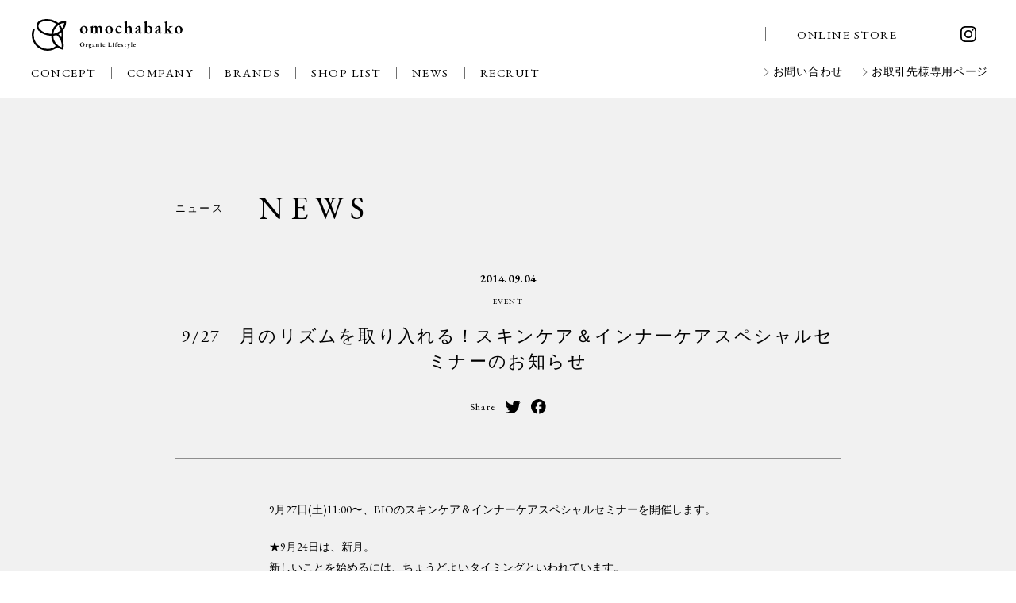

--- FILE ---
content_type: text/html; charset=UTF-8
request_url: https://www.omochabako.co.jp/newslist/571.html
body_size: 10062
content:
<!DOCTYPE html>
<html lang="ja">
<head>
  <meta charset="UTF-8">
  <meta name="viewport" content="width=device-width">
  <meta name="robots" content="index,follow">
  
  <meta name="format-detection" content="telephone=no">
  <link rel="shortcut icon" href="/favicon.ico" />
  
		<!-- All in One SEO 4.2.8 - aioseo.com -->
		<title></title>
		<meta name="description" content="9月27日(土)11:00〜、BIOのスキンケア＆インナーケアスペシャルセミナーを開催します。 ★9月24日は" />
		<meta name="robots" content="max-image-preview:large" />
		<link rel="canonical" href="https://www.omochabako.co.jp/newslist/571.html" />
		<meta name="generator" content="All in One SEO (AIOSEO) 4.2.8 " />
		<meta property="og:locale" content="ja_JP" />
		<meta property="og:site_name" content="世界のオーガニックブランド（マルティナ、ソネット、ゾネントア）の正規代理店　株式会社おもちゃ箱 - 株式会社おもちゃ箱ではオーガニックコスメ、食品、洗剤など世界のオーガニック商品や、シュタイナー教育に関連した画材・おもちゃ等を取り扱っています。おもちゃ箱はシュタイナーの提唱したバイオダイナミックをはじめとするマルティナ・ゾネントア・ソネットなどのオーガニック商品、シュトックマー・リラなどの画材の総代理店です。" />
		<meta property="og:type" content="article" />
		<meta property="og:title" content="9/27 月のリズムを取り入れる！スキンケア＆インナーケアスペシャルセミナーのお知らせ - 世界のオーガニックブランド（マルティナ、ソネット、ゾネントア）の正規代理店 株式会社おもちゃ箱" />
		<meta property="og:description" content="9月27日(土)11:00〜、BIOのスキンケア＆インナーケアスペシャルセミナーを開催します。 ★9月24日は" />
		<meta property="og:url" content="https://www.omochabako.co.jp/newslist/571.html" />
		<meta property="og:image" content="https://www.omochabako.co.jp/wp-content/uploads/2022/04/omochabako-ogp.png" />
		<meta property="og:image:secure_url" content="https://www.omochabako.co.jp/wp-content/uploads/2022/04/omochabako-ogp.png" />
		<meta property="og:image:width" content="1200" />
		<meta property="og:image:height" content="630" />
		<meta property="article:published_time" content="2014-09-04T04:00:55+00:00" />
		<meta property="article:modified_time" content="2015-06-09T07:49:29+00:00" />
		<meta name="twitter:card" content="summary_large_image" />
		<meta name="twitter:title" content="9/27 月のリズムを取り入れる！スキンケア＆インナーケアスペシャルセミナーのお知らせ - 世界のオーガニックブランド（マルティナ、ソネット、ゾネントア）の正規代理店 株式会社おもちゃ箱" />
		<meta name="twitter:description" content="9月27日(土)11:00〜、BIOのスキンケア＆インナーケアスペシャルセミナーを開催します。 ★9月24日は" />
		<meta name="twitter:image" content="https://www.omochabako.co.jp/wp-content/uploads/2022/04/omochabako-ogp.png" />
		<script type="application/ld+json" class="aioseo-schema">
			{"@context":"https:\/\/schema.org","@graph":[{"@type":"BlogPosting","@id":"https:\/\/www.omochabako.co.jp\/newslist\/571.html#blogposting","name":"9\/27 \u6708\u306e\u30ea\u30ba\u30e0\u3092\u53d6\u308a\u5165\u308c\u308b\uff01\u30b9\u30ad\u30f3\u30b1\u30a2\uff06\u30a4\u30f3\u30ca\u30fc\u30b1\u30a2\u30b9\u30da\u30b7\u30e3\u30eb\u30bb\u30df\u30ca\u30fc\u306e\u304a\u77e5\u3089\u305b - \u4e16\u754c\u306e\u30aa\u30fc\u30ac\u30cb\u30c3\u30af\u30d6\u30e9\u30f3\u30c9\uff08\u30de\u30eb\u30c6\u30a3\u30ca\u3001\u30bd\u30cd\u30c3\u30c8\u3001\u30be\u30cd\u30f3\u30c8\u30a2\uff09\u306e\u6b63\u898f\u4ee3\u7406\u5e97 \u682a\u5f0f\u4f1a\u793e\u304a\u3082\u3061\u3083\u7bb1","headline":"9\/27\u3000\u6708\u306e\u30ea\u30ba\u30e0\u3092\u53d6\u308a\u5165\u308c\u308b\uff01\u30b9\u30ad\u30f3\u30b1\u30a2\uff06\u30a4\u30f3\u30ca\u30fc\u30b1\u30a2\u30b9\u30da\u30b7\u30e3\u30eb\u30bb\u30df\u30ca\u30fc\u306e\u304a\u77e5\u3089\u305b","author":{"@id":"https:\/\/www.omochabako.co.jp\/author\/realadmin#author"},"publisher":{"@id":"https:\/\/www.omochabako.co.jp\/#organization"},"image":{"@type":"ImageObject","url":"https:\/\/www.omochabako.co.jp\/wp-content\/uploads\/2015\/05\/\u6708\u306e\u6e80\u3061\u6b20\u3051\u30bb\u30df\u30ca\u30fc\u753b\u50cf.jpg","width":473,"height":315,"caption":"\u6708\u306e\u6e80\u3061\u6b20\u3051\u30bb\u30df\u30ca\u30fc\u753b\u50cf"},"datePublished":"2014-09-04T04:00:55+09:00","dateModified":"2015-06-09T07:49:29+09:00","inLanguage":"ja","mainEntityOfPage":{"@id":"https:\/\/www.omochabako.co.jp\/newslist\/571.html#webpage"},"isPartOf":{"@id":"https:\/\/www.omochabako.co.jp\/newslist\/571.html#webpage"},"articleSection":"\u5168\u3066, \u30a4\u30d9\u30f3\u30c8"},{"@type":"BreadcrumbList","@id":"https:\/\/www.omochabako.co.jp\/newslist\/571.html#breadcrumblist","itemListElement":[{"@type":"ListItem","@id":"https:\/\/www.omochabako.co.jp\/#listItem","position":1,"item":{"@type":"WebPage","@id":"https:\/\/www.omochabako.co.jp\/","name":"\u30db\u30fc\u30e0","description":"\u682a\u5f0f\u4f1a\u793e\u304a\u3082\u3061\u3083\u7bb1\u3067\u306f\u30aa\u30fc\u30ac\u30cb\u30c3\u30af\u30b3\u30b9\u30e1\u3001\u98df\u54c1\u3001\u6d17\u5264\u306a\u3069\u4e16\u754c\u306e\u30aa\u30fc\u30ac\u30cb\u30c3\u30af\u5546\u54c1\u3084\u3001\u30b7\u30e5\u30bf\u30a4\u30ca\u30fc\u6559\u80b2\u306b\u95a2\u9023\u3057\u305f\u753b\u6750\u30fb\u304a\u3082\u3061\u3083\u7b49\u3092\u53d6\u308a\u6271\u3063\u3066\u3044\u307e\u3059\u3002\u304a\u3082\u3061\u3083\u7bb1\u306f\u30b7\u30e5\u30bf\u30a4\u30ca\u30fc\u306e\u63d0\u5531\u3057\u305f\u30d0\u30a4\u30aa\u30c0\u30a4\u30ca\u30df\u30c3\u30af\u3092\u306f\u3058\u3081\u3068\u3059\u308b\u30de\u30eb\u30c6\u30a3\u30ca\u30fb\u30be\u30cd\u30f3\u30c8\u30a2\u30fb\u30bd\u30cd\u30c3\u30c8\u306a\u3069\u306e\u30aa\u30fc\u30ac\u30cb\u30c3\u30af\u5546\u54c1\u3001\u30b7\u30e5\u30c8\u30c3\u30af\u30de\u30fc\u30fb\u30ea\u30e9\u306a\u3069\u306e\u753b\u6750\u306e\u7dcf\u4ee3\u7406\u5e97\u3067\u3059\u3002","url":"https:\/\/www.omochabako.co.jp\/"},"nextItem":"https:\/\/www.omochabako.co.jp\/newslist\/#listItem"},{"@type":"ListItem","@id":"https:\/\/www.omochabako.co.jp\/newslist\/#listItem","position":2,"item":{"@type":"WebPage","@id":"https:\/\/www.omochabako.co.jp\/newslist\/","name":"\u5168\u3066","description":"9\u670827\u65e5(\u571f)11:00\u301c\u3001BIO\u306e\u30b9\u30ad\u30f3\u30b1\u30a2\uff06\u30a4\u30f3\u30ca\u30fc\u30b1\u30a2\u30b9\u30da\u30b7\u30e3\u30eb\u30bb\u30df\u30ca\u30fc\u3092\u958b\u50ac\u3057\u307e\u3059\u3002 \u26059\u670824\u65e5\u306f","url":"https:\/\/www.omochabako.co.jp\/newslist\/"},"previousItem":"https:\/\/www.omochabako.co.jp\/#listItem"}]},{"@type":"Organization","@id":"https:\/\/www.omochabako.co.jp\/#organization","name":"\u4e16\u754c\u306e\u30aa\u30fc\u30ac\u30cb\u30c3\u30af\u30d6\u30e9\u30f3\u30c9\uff08\u30de\u30eb\u30c6\u30a3\u30ca\u3001\u30bd\u30cd\u30c3\u30c8\u3001\u30be\u30cd\u30f3\u30c8\u30a2\uff09\u306e\u6b63\u898f\u4ee3\u7406\u5e97\u3000\u682a\u5f0f\u4f1a\u793e\u304a\u3082\u3061\u3083\u7bb1","url":"https:\/\/www.omochabako.co.jp\/"},{"@type":"WebPage","@id":"https:\/\/www.omochabako.co.jp\/newslist\/571.html#webpage","url":"https:\/\/www.omochabako.co.jp\/newslist\/571.html","name":"9\/27 \u6708\u306e\u30ea\u30ba\u30e0\u3092\u53d6\u308a\u5165\u308c\u308b\uff01\u30b9\u30ad\u30f3\u30b1\u30a2\uff06\u30a4\u30f3\u30ca\u30fc\u30b1\u30a2\u30b9\u30da\u30b7\u30e3\u30eb\u30bb\u30df\u30ca\u30fc\u306e\u304a\u77e5\u3089\u305b - \u4e16\u754c\u306e\u30aa\u30fc\u30ac\u30cb\u30c3\u30af\u30d6\u30e9\u30f3\u30c9\uff08\u30de\u30eb\u30c6\u30a3\u30ca\u3001\u30bd\u30cd\u30c3\u30c8\u3001\u30be\u30cd\u30f3\u30c8\u30a2\uff09\u306e\u6b63\u898f\u4ee3\u7406\u5e97 \u682a\u5f0f\u4f1a\u793e\u304a\u3082\u3061\u3083\u7bb1","description":"9\u670827\u65e5(\u571f)11:00\u301c\u3001BIO\u306e\u30b9\u30ad\u30f3\u30b1\u30a2\uff06\u30a4\u30f3\u30ca\u30fc\u30b1\u30a2\u30b9\u30da\u30b7\u30e3\u30eb\u30bb\u30df\u30ca\u30fc\u3092\u958b\u50ac\u3057\u307e\u3059\u3002 \u26059\u670824\u65e5\u306f","inLanguage":"ja","isPartOf":{"@id":"https:\/\/www.omochabako.co.jp\/#website"},"breadcrumb":{"@id":"https:\/\/www.omochabako.co.jp\/newslist\/571.html#breadcrumblist"},"author":"https:\/\/www.omochabako.co.jp\/author\/realadmin#author","creator":"https:\/\/www.omochabako.co.jp\/author\/realadmin#author","image":{"@type":"ImageObject","url":"https:\/\/www.omochabako.co.jp\/wp-content\/uploads\/2015\/05\/\u6708\u306e\u6e80\u3061\u6b20\u3051\u30bb\u30df\u30ca\u30fc\u753b\u50cf.jpg","@id":"https:\/\/www.omochabako.co.jp\/#mainImage","width":473,"height":315,"caption":"\u6708\u306e\u6e80\u3061\u6b20\u3051\u30bb\u30df\u30ca\u30fc\u753b\u50cf"},"primaryImageOfPage":{"@id":"https:\/\/www.omochabako.co.jp\/newslist\/571.html#mainImage"},"datePublished":"2014-09-04T04:00:55+09:00","dateModified":"2015-06-09T07:49:29+09:00"},{"@type":"WebSite","@id":"https:\/\/www.omochabako.co.jp\/#website","url":"https:\/\/www.omochabako.co.jp\/","name":"\u4e16\u754c\u306e\u30aa\u30fc\u30ac\u30cb\u30c3\u30af\u30d6\u30e9\u30f3\u30c9\uff08\u30de\u30eb\u30c6\u30a3\u30ca\u3001\u30bd\u30cd\u30c3\u30c8\u3001\u30be\u30cd\u30f3\u30c8\u30a2\uff09\u306e\u6b63\u898f\u4ee3\u7406\u5e97\u3000\u682a\u5f0f\u4f1a\u793e\u304a\u3082\u3061\u3083\u7bb1","description":"\u682a\u5f0f\u4f1a\u793e\u304a\u3082\u3061\u3083\u7bb1\u3067\u306f\u30aa\u30fc\u30ac\u30cb\u30c3\u30af\u30b3\u30b9\u30e1\u3001\u98df\u54c1\u3001\u6d17\u5264\u306a\u3069\u4e16\u754c\u306e\u30aa\u30fc\u30ac\u30cb\u30c3\u30af\u5546\u54c1\u3084\u3001\u30b7\u30e5\u30bf\u30a4\u30ca\u30fc\u6559\u80b2\u306b\u95a2\u9023\u3057\u305f\u753b\u6750\u30fb\u304a\u3082\u3061\u3083\u7b49\u3092\u53d6\u308a\u6271\u3063\u3066\u3044\u307e\u3059\u3002\u304a\u3082\u3061\u3083\u7bb1\u306f\u30b7\u30e5\u30bf\u30a4\u30ca\u30fc\u306e\u63d0\u5531\u3057\u305f\u30d0\u30a4\u30aa\u30c0\u30a4\u30ca\u30df\u30c3\u30af\u3092\u306f\u3058\u3081\u3068\u3059\u308b\u30de\u30eb\u30c6\u30a3\u30ca\u30fb\u30be\u30cd\u30f3\u30c8\u30a2\u30fb\u30bd\u30cd\u30c3\u30c8\u306a\u3069\u306e\u30aa\u30fc\u30ac\u30cb\u30c3\u30af\u5546\u54c1\u3001\u30b7\u30e5\u30c8\u30c3\u30af\u30de\u30fc\u30fb\u30ea\u30e9\u306a\u3069\u306e\u753b\u6750\u306e\u7dcf\u4ee3\u7406\u5e97\u3067\u3059\u3002","inLanguage":"ja","publisher":{"@id":"https:\/\/www.omochabako.co.jp\/#organization"}}]}
		</script>
		<!-- All in One SEO -->

<script type="text/javascript">
window._wpemojiSettings = {"baseUrl":"https:\/\/s.w.org\/images\/core\/emoji\/14.0.0\/72x72\/","ext":".png","svgUrl":"https:\/\/s.w.org\/images\/core\/emoji\/14.0.0\/svg\/","svgExt":".svg","source":{"concatemoji":"https:\/\/www.omochabako.co.jp\/wp-includes\/js\/wp-emoji-release.min.js?ver=6.1.9"}};
/*! This file is auto-generated */
!function(e,a,t){var n,r,o,i=a.createElement("canvas"),p=i.getContext&&i.getContext("2d");function s(e,t){var a=String.fromCharCode,e=(p.clearRect(0,0,i.width,i.height),p.fillText(a.apply(this,e),0,0),i.toDataURL());return p.clearRect(0,0,i.width,i.height),p.fillText(a.apply(this,t),0,0),e===i.toDataURL()}function c(e){var t=a.createElement("script");t.src=e,t.defer=t.type="text/javascript",a.getElementsByTagName("head")[0].appendChild(t)}for(o=Array("flag","emoji"),t.supports={everything:!0,everythingExceptFlag:!0},r=0;r<o.length;r++)t.supports[o[r]]=function(e){if(p&&p.fillText)switch(p.textBaseline="top",p.font="600 32px Arial",e){case"flag":return s([127987,65039,8205,9895,65039],[127987,65039,8203,9895,65039])?!1:!s([55356,56826,55356,56819],[55356,56826,8203,55356,56819])&&!s([55356,57332,56128,56423,56128,56418,56128,56421,56128,56430,56128,56423,56128,56447],[55356,57332,8203,56128,56423,8203,56128,56418,8203,56128,56421,8203,56128,56430,8203,56128,56423,8203,56128,56447]);case"emoji":return!s([129777,127995,8205,129778,127999],[129777,127995,8203,129778,127999])}return!1}(o[r]),t.supports.everything=t.supports.everything&&t.supports[o[r]],"flag"!==o[r]&&(t.supports.everythingExceptFlag=t.supports.everythingExceptFlag&&t.supports[o[r]]);t.supports.everythingExceptFlag=t.supports.everythingExceptFlag&&!t.supports.flag,t.DOMReady=!1,t.readyCallback=function(){t.DOMReady=!0},t.supports.everything||(n=function(){t.readyCallback()},a.addEventListener?(a.addEventListener("DOMContentLoaded",n,!1),e.addEventListener("load",n,!1)):(e.attachEvent("onload",n),a.attachEvent("onreadystatechange",function(){"complete"===a.readyState&&t.readyCallback()})),(e=t.source||{}).concatemoji?c(e.concatemoji):e.wpemoji&&e.twemoji&&(c(e.twemoji),c(e.wpemoji)))}(window,document,window._wpemojiSettings);
</script>
<style type="text/css">
img.wp-smiley,
img.emoji {
	display: inline !important;
	border: none !important;
	box-shadow: none !important;
	height: 1em !important;
	width: 1em !important;
	margin: 0 0.07em !important;
	vertical-align: -0.1em !important;
	background: none !important;
	padding: 0 !important;
}
</style>
	<link rel='stylesheet' id='wpcfs-form-css' href='https://www.omochabako.co.jp/wp-content/plugins/wp-custom-fields-search/templates/form.css?ver=6.1.9' type='text/css' media='all' />
<link rel='stylesheet' id='wp-block-library-css' href='https://www.omochabako.co.jp/wp-includes/css/dist/block-library/style.min.css?ver=6.1.9' type='text/css' media='all' />
<link rel='stylesheet' id='classic-theme-styles-css' href='https://www.omochabako.co.jp/wp-includes/css/classic-themes.min.css?ver=1' type='text/css' media='all' />
<style id='global-styles-inline-css' type='text/css'>
body{--wp--preset--color--black: #000000;--wp--preset--color--cyan-bluish-gray: #abb8c3;--wp--preset--color--white: #ffffff;--wp--preset--color--pale-pink: #f78da7;--wp--preset--color--vivid-red: #cf2e2e;--wp--preset--color--luminous-vivid-orange: #ff6900;--wp--preset--color--luminous-vivid-amber: #fcb900;--wp--preset--color--light-green-cyan: #7bdcb5;--wp--preset--color--vivid-green-cyan: #00d084;--wp--preset--color--pale-cyan-blue: #8ed1fc;--wp--preset--color--vivid-cyan-blue: #0693e3;--wp--preset--color--vivid-purple: #9b51e0;--wp--preset--gradient--vivid-cyan-blue-to-vivid-purple: linear-gradient(135deg,rgba(6,147,227,1) 0%,rgb(155,81,224) 100%);--wp--preset--gradient--light-green-cyan-to-vivid-green-cyan: linear-gradient(135deg,rgb(122,220,180) 0%,rgb(0,208,130) 100%);--wp--preset--gradient--luminous-vivid-amber-to-luminous-vivid-orange: linear-gradient(135deg,rgba(252,185,0,1) 0%,rgba(255,105,0,1) 100%);--wp--preset--gradient--luminous-vivid-orange-to-vivid-red: linear-gradient(135deg,rgba(255,105,0,1) 0%,rgb(207,46,46) 100%);--wp--preset--gradient--very-light-gray-to-cyan-bluish-gray: linear-gradient(135deg,rgb(238,238,238) 0%,rgb(169,184,195) 100%);--wp--preset--gradient--cool-to-warm-spectrum: linear-gradient(135deg,rgb(74,234,220) 0%,rgb(151,120,209) 20%,rgb(207,42,186) 40%,rgb(238,44,130) 60%,rgb(251,105,98) 80%,rgb(254,248,76) 100%);--wp--preset--gradient--blush-light-purple: linear-gradient(135deg,rgb(255,206,236) 0%,rgb(152,150,240) 100%);--wp--preset--gradient--blush-bordeaux: linear-gradient(135deg,rgb(254,205,165) 0%,rgb(254,45,45) 50%,rgb(107,0,62) 100%);--wp--preset--gradient--luminous-dusk: linear-gradient(135deg,rgb(255,203,112) 0%,rgb(199,81,192) 50%,rgb(65,88,208) 100%);--wp--preset--gradient--pale-ocean: linear-gradient(135deg,rgb(255,245,203) 0%,rgb(182,227,212) 50%,rgb(51,167,181) 100%);--wp--preset--gradient--electric-grass: linear-gradient(135deg,rgb(202,248,128) 0%,rgb(113,206,126) 100%);--wp--preset--gradient--midnight: linear-gradient(135deg,rgb(2,3,129) 0%,rgb(40,116,252) 100%);--wp--preset--duotone--dark-grayscale: url('#wp-duotone-dark-grayscale');--wp--preset--duotone--grayscale: url('#wp-duotone-grayscale');--wp--preset--duotone--purple-yellow: url('#wp-duotone-purple-yellow');--wp--preset--duotone--blue-red: url('#wp-duotone-blue-red');--wp--preset--duotone--midnight: url('#wp-duotone-midnight');--wp--preset--duotone--magenta-yellow: url('#wp-duotone-magenta-yellow');--wp--preset--duotone--purple-green: url('#wp-duotone-purple-green');--wp--preset--duotone--blue-orange: url('#wp-duotone-blue-orange');--wp--preset--font-size--small: 13px;--wp--preset--font-size--medium: 20px;--wp--preset--font-size--large: 36px;--wp--preset--font-size--x-large: 42px;--wp--preset--spacing--20: 0.44rem;--wp--preset--spacing--30: 0.67rem;--wp--preset--spacing--40: 1rem;--wp--preset--spacing--50: 1.5rem;--wp--preset--spacing--60: 2.25rem;--wp--preset--spacing--70: 3.38rem;--wp--preset--spacing--80: 5.06rem;}:where(.is-layout-flex){gap: 0.5em;}body .is-layout-flow > .alignleft{float: left;margin-inline-start: 0;margin-inline-end: 2em;}body .is-layout-flow > .alignright{float: right;margin-inline-start: 2em;margin-inline-end: 0;}body .is-layout-flow > .aligncenter{margin-left: auto !important;margin-right: auto !important;}body .is-layout-constrained > .alignleft{float: left;margin-inline-start: 0;margin-inline-end: 2em;}body .is-layout-constrained > .alignright{float: right;margin-inline-start: 2em;margin-inline-end: 0;}body .is-layout-constrained > .aligncenter{margin-left: auto !important;margin-right: auto !important;}body .is-layout-constrained > :where(:not(.alignleft):not(.alignright):not(.alignfull)){max-width: var(--wp--style--global--content-size);margin-left: auto !important;margin-right: auto !important;}body .is-layout-constrained > .alignwide{max-width: var(--wp--style--global--wide-size);}body .is-layout-flex{display: flex;}body .is-layout-flex{flex-wrap: wrap;align-items: center;}body .is-layout-flex > *{margin: 0;}:where(.wp-block-columns.is-layout-flex){gap: 2em;}.has-black-color{color: var(--wp--preset--color--black) !important;}.has-cyan-bluish-gray-color{color: var(--wp--preset--color--cyan-bluish-gray) !important;}.has-white-color{color: var(--wp--preset--color--white) !important;}.has-pale-pink-color{color: var(--wp--preset--color--pale-pink) !important;}.has-vivid-red-color{color: var(--wp--preset--color--vivid-red) !important;}.has-luminous-vivid-orange-color{color: var(--wp--preset--color--luminous-vivid-orange) !important;}.has-luminous-vivid-amber-color{color: var(--wp--preset--color--luminous-vivid-amber) !important;}.has-light-green-cyan-color{color: var(--wp--preset--color--light-green-cyan) !important;}.has-vivid-green-cyan-color{color: var(--wp--preset--color--vivid-green-cyan) !important;}.has-pale-cyan-blue-color{color: var(--wp--preset--color--pale-cyan-blue) !important;}.has-vivid-cyan-blue-color{color: var(--wp--preset--color--vivid-cyan-blue) !important;}.has-vivid-purple-color{color: var(--wp--preset--color--vivid-purple) !important;}.has-black-background-color{background-color: var(--wp--preset--color--black) !important;}.has-cyan-bluish-gray-background-color{background-color: var(--wp--preset--color--cyan-bluish-gray) !important;}.has-white-background-color{background-color: var(--wp--preset--color--white) !important;}.has-pale-pink-background-color{background-color: var(--wp--preset--color--pale-pink) !important;}.has-vivid-red-background-color{background-color: var(--wp--preset--color--vivid-red) !important;}.has-luminous-vivid-orange-background-color{background-color: var(--wp--preset--color--luminous-vivid-orange) !important;}.has-luminous-vivid-amber-background-color{background-color: var(--wp--preset--color--luminous-vivid-amber) !important;}.has-light-green-cyan-background-color{background-color: var(--wp--preset--color--light-green-cyan) !important;}.has-vivid-green-cyan-background-color{background-color: var(--wp--preset--color--vivid-green-cyan) !important;}.has-pale-cyan-blue-background-color{background-color: var(--wp--preset--color--pale-cyan-blue) !important;}.has-vivid-cyan-blue-background-color{background-color: var(--wp--preset--color--vivid-cyan-blue) !important;}.has-vivid-purple-background-color{background-color: var(--wp--preset--color--vivid-purple) !important;}.has-black-border-color{border-color: var(--wp--preset--color--black) !important;}.has-cyan-bluish-gray-border-color{border-color: var(--wp--preset--color--cyan-bluish-gray) !important;}.has-white-border-color{border-color: var(--wp--preset--color--white) !important;}.has-pale-pink-border-color{border-color: var(--wp--preset--color--pale-pink) !important;}.has-vivid-red-border-color{border-color: var(--wp--preset--color--vivid-red) !important;}.has-luminous-vivid-orange-border-color{border-color: var(--wp--preset--color--luminous-vivid-orange) !important;}.has-luminous-vivid-amber-border-color{border-color: var(--wp--preset--color--luminous-vivid-amber) !important;}.has-light-green-cyan-border-color{border-color: var(--wp--preset--color--light-green-cyan) !important;}.has-vivid-green-cyan-border-color{border-color: var(--wp--preset--color--vivid-green-cyan) !important;}.has-pale-cyan-blue-border-color{border-color: var(--wp--preset--color--pale-cyan-blue) !important;}.has-vivid-cyan-blue-border-color{border-color: var(--wp--preset--color--vivid-cyan-blue) !important;}.has-vivid-purple-border-color{border-color: var(--wp--preset--color--vivid-purple) !important;}.has-vivid-cyan-blue-to-vivid-purple-gradient-background{background: var(--wp--preset--gradient--vivid-cyan-blue-to-vivid-purple) !important;}.has-light-green-cyan-to-vivid-green-cyan-gradient-background{background: var(--wp--preset--gradient--light-green-cyan-to-vivid-green-cyan) !important;}.has-luminous-vivid-amber-to-luminous-vivid-orange-gradient-background{background: var(--wp--preset--gradient--luminous-vivid-amber-to-luminous-vivid-orange) !important;}.has-luminous-vivid-orange-to-vivid-red-gradient-background{background: var(--wp--preset--gradient--luminous-vivid-orange-to-vivid-red) !important;}.has-very-light-gray-to-cyan-bluish-gray-gradient-background{background: var(--wp--preset--gradient--very-light-gray-to-cyan-bluish-gray) !important;}.has-cool-to-warm-spectrum-gradient-background{background: var(--wp--preset--gradient--cool-to-warm-spectrum) !important;}.has-blush-light-purple-gradient-background{background: var(--wp--preset--gradient--blush-light-purple) !important;}.has-blush-bordeaux-gradient-background{background: var(--wp--preset--gradient--blush-bordeaux) !important;}.has-luminous-dusk-gradient-background{background: var(--wp--preset--gradient--luminous-dusk) !important;}.has-pale-ocean-gradient-background{background: var(--wp--preset--gradient--pale-ocean) !important;}.has-electric-grass-gradient-background{background: var(--wp--preset--gradient--electric-grass) !important;}.has-midnight-gradient-background{background: var(--wp--preset--gradient--midnight) !important;}.has-small-font-size{font-size: var(--wp--preset--font-size--small) !important;}.has-medium-font-size{font-size: var(--wp--preset--font-size--medium) !important;}.has-large-font-size{font-size: var(--wp--preset--font-size--large) !important;}.has-x-large-font-size{font-size: var(--wp--preset--font-size--x-large) !important;}
.wp-block-navigation a:where(:not(.wp-element-button)){color: inherit;}
:where(.wp-block-columns.is-layout-flex){gap: 2em;}
.wp-block-pullquote{font-size: 1.5em;line-height: 1.6;}
</style>
<link rel='stylesheet' id='contact-form-7-css' href='https://www.omochabako.co.jp/wp-content/plugins/contact-form-7/includes/css/styles.css?ver=5.7.1' type='text/css' media='all' />
<link rel='stylesheet' id='contact-form-7-confirm-css' href='https://www.omochabako.co.jp/wp-content/plugins/contact-form-7-add-confirm/includes/css/styles.css?ver=5.1' type='text/css' media='all' />
<link rel='stylesheet' id='child-style-css' href='https://www.omochabako.co.jp/wp-content/themes/omochabako-child/style.css?ver=6.1.9' type='text/css' media='all' />
<script type='text/javascript' src='https://www.omochabako.co.jp/wp-includes/js/jquery/jquery.min.js?ver=3.6.1' id='jquery-core-js'></script>
<script type='text/javascript' src='https://www.omochabako.co.jp/wp-includes/js/jquery/jquery-migrate.min.js?ver=3.3.2' id='jquery-migrate-js'></script>
<link rel="https://api.w.org/" href="https://www.omochabako.co.jp/wp-json/" /><link rel="alternate" type="application/json" href="https://www.omochabako.co.jp/wp-json/wp/v2/posts/571" /><link rel="alternate" type="application/json+oembed" href="https://www.omochabako.co.jp/wp-json/oembed/1.0/embed?url=https%3A%2F%2Fwww.omochabako.co.jp%2Fnewslist%2F571.html" />
<link rel="alternate" type="text/xml+oembed" href="https://www.omochabako.co.jp/wp-json/oembed/1.0/embed?url=https%3A%2F%2Fwww.omochabako.co.jp%2Fnewslist%2F571.html&#038;format=xml" />
<script type="text/javascript">
	window._se_plugin_version = '8.1.9';
</script>
<link href="https://fonts.googleapis.com" rel="preconnect">
<link href="https://fonts.gstatic.com" rel="preconnect" crossorigin>
<link href="https://fonts.googleapis.com/css2?family=EB+Garamond:ital,wght@0,400;0,500;0,600;0,700;0,800;1,400;1,500;1,600;1,700;1,800&family=Noto+Serif+JP&display=swap" rel="stylesheet">
<link href="https://www.omochabako.co.jp/assets/css/common.css" rel="stylesheet" media="screen,print">
<link href="https://www.omochabako.co.jp/assets/css/swiper.min.css" rel="stylesheet" media="screen,print">
<link href="https://www.omochabako.co.jp/assets/css/colorbox.css" rel="stylesheet" media="screen,print">
<script src="https://www.omochabako.co.jp/assets/js/jquery.min.js"></script>
<script src="https://www.omochabako.co.jp/assets/js/common.js"></script>
<link href="https://www.omochabako.co.jp/assets/css/news.css" rel="stylesheet" media="screen,print">
<link href="https://www.omochabako.co.jp/assets/css/news_animation.css" rel="stylesheet" media="screen,print">
<script src="https://www.omochabako.co.jp/assets/js/news_detail.js"></script>
<meta name='description' content='9月27日(土)11:00〜、BIOのスキンケア＆インナーケアスペシャル' />
<script>
  (function(i,s,o,g,r,a,m){i['GoogleAnalyticsObject']=r;i[r]=i[r]||function(){
  (i[r].q=i[r].q||[]).push(arguments)},i[r].l=1*new Date();a=s.createElement(o),
  m=s.getElementsByTagName(o)[0];a.async=1;a.src=g;m.parentNode.insertBefore(a,m)
  })(window,document,'script','//www.google-analytics.com/analytics.js','ga');
  ga('create', 'UA-38224578-6', 'auto');
  ga('send', 'pageview');
</script>
<!-- Global site tag (gtag.js) - Google Analytics -->
<script async src="https://www.googletagmanager.com/gtag/js?id=UA-38224578-6"></script>
<script>
  window.dataLayer = window.dataLayer || [];
  function gtag(){dataLayer.push(arguments);}
  gtag('js', new Date());
  gtag('config', 'UA-38224578-6');
</script>
</head>
<body>  <!-- header -->
<header>
  <div class="header-inner">
    <a href="https://www.omochabako.co.jp/" class="header-logo">OMOCHABAKO</a>
    <div class="header-shop pc">
      <ul>
        <li class="is-onlinestore"><a href="https://www.omochabako-webstore.jp/" target="_blank"><span>ONLINE STORE</span></a></li>
        <li class="is-instagram"><a href="https://www.instagram.com/omochabako.official/" target="_blank"><img src="https://www.omochabako.co.jp/assets/img/common/instagram.svg" alt="インスタグラム"></a></li>  
      </ul>
    </div>
    <div class="header-submenu pc">
      <ul>
        <li><a href="https://www.omochabako.co.jp/contact" target="_blank">お問い合わせ</a></li>
        <li><a href="https://www.omochabako.co.jp/business_partners" target="_blank">お取引先様専用ページ</a></li>
      </ul>
    </div>
    <div id="openmenu">
      <span></span>
      <span></span>
      <span></span>
    </div>
  </div>
  <nav id="gnav" class="gnav">
    <ul class="gnav-list">
      <li class="gnav-list-item"><a href="https://www.omochabako.co.jp/concept"><span>CONCEPT</span></a></li>
      <li class="gnav-list-item has-subnav">
        <a href="https://www.omochabako.co.jp/aboutus/philosophy"><span>COMPANY</span></a>
        <div class="subnav">
          <ul class="subnav-list">
            <li><a href="https://www.omochabako.co.jp/aboutus/philosophy">企業理念</a></li>
            <li><a href="https://www.omochabako.co.jp/aboutus/message">代表挨拶</a></li>
            <li><a href="https://www.omochabako.co.jp/aboutus/company">会社概要</a></li>
          </ul>
        </div>
      </li>
      <li class="gnav-list-item"><a href="https://www.omochabako.co.jp/brand"><span>BRANDS</span></a></li>
      <li class="gnav-list-item"><a href="https://www.omochabako.co.jp/shoplist"><span>SHOP LIST</span></a></li>
      <li class="gnav-list-item"><a href="https://www.omochabako.co.jp/newslist"><span>NEWS</span></a></li>
      <li class="gnav-list-item"><a href="https://www.omochabako.co.jp/recruit"><span>RECRUIT</span></a></li>
    </ul>
    <div class="header-submenu sp">
      <ul>
        <li><a href="https://www.omochabako.co.jp/contact" target="_blank">お問い合わせ</a></li>
        <li><a href="https://www.omochabako.co.jp/business_partners" target="_blank">お取引先様専用ページ</a></li>
      </ul>
    </div>
    <div class="header-shop sp">
      <ul>
        <li class="is-onlinestore"><a href="https://www.omochabako-webstore.jp/" target="_blank"><span>ONLINE STORE</span></a></li>
        <li class="is-instagram"><a href="https://www.instagram.com/omochabako.official/" target="_blank"><img src="https://www.omochabako.co.jp/assets/img/common/instagram.svg" alt="インスタグラム"></a></li>
      </ul>
    </div>
  </nav>
</header>
<!-- /header -->
  <div class="wrapper">
    <div class="news">

      <div class="news-inner">
        <div class="news-head">
          <div class="news-title new">
            <p class="title-block">ニュース</p>
            <p class="title-section">NEWS</p>
          </div>
        </div>
        <article class="newsdetail">

          <div class="newsdetail-head">
            <div class="newsdetail-data animation">
              <time datetime="2021-02-15">2014.09.04</time>
              <p class="newsdetail-category">EVENT</p>
            </div>
            <h1 class="newsdetail-title animation">9/27　月のリズムを取り入れる！スキンケア＆インナーケアスペシャルセミナーのお知らせ</h1>
            <div class="newsdetail-share animation">
              <p>Share</p>
              <a href="http://twitter.com/share?url=https://www.omochabako.co.jp/newslist/571.html&text=9/27　月のリズムを取り入れる！スキンケア＆インナーケアスペシャルセミナーのお知らせ" target="_blank" class="newsdetail-share-tw">
                <img src="https://www.omochabako.co.jp/assets/img/common/twitter.svg" alt="twitter">
              </a>
              <a href="https://www.facebook.com/sharer/sharer.php?u=https://www.omochabako.co.jp/newslist/571.html" target="_blank" class="newsdetail-share-fb">
                <img src="https://www.omochabako.co.jp/assets/img/common/facebook.svg" alt="facebook">
              </a>
            </div>
          </div>

          <div class="newsdetail-body">
            <p>9月27日(土)11:00〜、BIOのスキンケア＆インナーケアスペシャルセミナーを開催します。</p>
<p>★9月24日は、新月。<br />
新しいことを始めるには、ちょうどよいタイミングといわれています。<br />
月の満ち欠けに合わせた1ヶ月間のスキンケアやインナーケアを知ることで、新しいライフスタイルが見つかるかもしれません。</p>
<p>&nbsp;</p>
<p>■テーマ：</p>
<p>「肌と身体の1ヶ月サイクルで、理想の美肌を手に入れる！</p>
<p>～月のリズムとBIOコスメ＆BIOハーブティーの効果的活用方法～」</p>
<p>&nbsp;</p>
<p>■日時：2014年9月27日（土）11:00～13:00</p>
<p>（受付開始）　10:45～</p>
<p>（セミナー）　　11:00～12:30</p>
<p>（質問等）　　 12:30～13:00</p>
<p>&nbsp;</p>
<p>■参加費：3,000円</p>
<p>※当日、受付時に現金にてお支払いただきます。</p>
<p>※3日前よりキャンセル料金が発生いたします。</p>
<p>&nbsp;</p>
<p>■スペシャルコンテンツ</p>
<p>・BIOハーブティーのお土産付き</p>
<p>（ゾネントア　ビューティフルマジックムーンティー　1箱28P）</p>
<p>・BIOハーブティーの特別販売（ゾネントア）</p>
<p>・BIOコスメの特別販売（マルティナ）</p>
<p>&nbsp;</p>
<p>■場所：NAGAYA AOYAMAサテライトスペース3F</p>
<p>東京都港区南青山4-17-33</p>
<p><a href="http://www.nagayaoffice.com/aoyama/#unit-209">http://www.nagayaoffice.com/aoyama/#unit-209</a></p>
<p>・東京メトロ　表参道駅　徒歩8分　乃木坂駅　徒歩9分</p>
<p>&nbsp;</p>
<p>■概要：</p>
<p>月は新月から始まり、満ちて満月へ、そしてまた欠けて新月へと戻ります。</p>
<p>その周期は29.5日。</p>
<p>月の満ち欠けは人の無意識の領域や健康状態にも影響を与えるとされ、月のリズムに合わせて暮らすことは、私たちの生活を快適にしてくれると考えられています。</p>
<p>月のリズムは大きく分けて４つ。</p>
<p>それぞれの月の特徴に合わせて、スキンケア、食事や行動を知ってみませんか？</p>
<p>・月の満ち欠けとは</p>
<p>・スキンケア　取り入れ方とその方法</p>
<p>・インナーケア　食事の工夫/むくみ予防など</p>
<p>・おすすめの行動</p>
<p>&nbsp;</p>
<p>■講師：</p>
<p>★村林亜希子（おもちゃ箱　オーガニックライフチーム　企画営業担当）</p>
<p>エステティシャンとして活躍後、美容専門学校でのエステ講師、アロマセラピストを経て、ゾネントアショップ＆カフェの店長を務め、現在オーガニックライフチームで企画営業担当。</p>
<p>日本メディカルハーブ協会　ハーバルコーディネーター、日本アロマ環境協会　アロマセラピスト等の資格取得。</p>
<p>&nbsp;</p>
<p>★小澤希（おもちゃ箱　PR）</p>
<p>高校時代にアトピーを発症したのを機にアロマテラピーや皮膚学に興味を持ち、日本アロマ環境協会　アロマテラピーアドバイザー、日本オーストラリアハーブ友好協会　ハーブアドバイザー等の資格を取得。その後、愛用していた製品を扱うおもちゃ箱で勤務し、現在9年目。</p>
<p>スキンケア、インナーケアを中心にオーガニックライフを自身も楽しみながら、その魅力を伝える活動を行っている。</p>
<p>&nbsp;</p>
<p>★中石真由子（BIO-HOTELS JAPAN 理事）</p>
<p>&nbsp;</p>
<p>■主催：一般社団法人日本ビオホテル教会（BIO-HOTELS JAPAN）</p>
<p>■共催：株式会社おもちゃ箱</p>
<p>■お申込み先・連絡先：BIO-HOTELS JAPAN 中石真由子</p>
<p>Email <a href="mailto:info@biohotels.jp">info@biohotels.jp</a></p>
<p>・件名：9/27（土）セミナー</p>
<p>・本文：お名前、メールアドレス、お電話番号をご明記の上、お申込みください。</p>
<p>追って、お申込み確認、当日のご連絡先等をお送りします。</p>
<p>&nbsp;</p>
<p>9月27日(土)11:00〜、BIOのスキンケア＆インナーケアスペシャルセミナーを開催します。</p>
<p>★9月24日は、新月。<br />
新しいことを始めるには、ちょうどよいタイミングといわれています。<br />
月の満ち欠けに合わせた1ヶ月間のスキンケアやインナーケアを知ることで、新しいライフスタイルが見つかるかもしれません。</p>
<p><a href="http://www.omochabako.co.jp/wp-content/uploads/2015/05/月の満ち欠けセミナー画像.jpg"><img decoding="async" class="alignnone size-medium wp-image-572" src="http://www.omochabako.co.jp/wp-content/uploads/2015/05/月の満ち欠けセミナー画像-300x200.jpg" alt="月の満ち欠けセミナー画像" width="300" height="200" srcset="https://www.omochabako.co.jp/wp-content/uploads/2015/05/月の満ち欠けセミナー画像-300x200.jpg 300w, https://www.omochabako.co.jp/wp-content/uploads/2015/05/月の満ち欠けセミナー画像-140x93.jpg 140w, https://www.omochabako.co.jp/wp-content/uploads/2015/05/月の満ち欠けセミナー画像.jpg 473w" sizes="(max-width: 300px) 100vw, 300px" /></a></p>
<p>■テーマ：</p>
<p>「肌と身体の1ヶ月サイクルで、理想の美肌を手に入れる！</p>
<p>～月のリズムとBIOコスメ＆BIOハーブティーの効果的活用方法～」</p>
<p>&nbsp;</p>
<p>■日時：2014年9月27日（土）11:00～13:00</p>
<p>（受付開始）　10:45～</p>
<p>（セミナー）　　11:00～12:30</p>
<p>（質問等）　　12:30～13:00</p>
<p>&nbsp;</p>
<p>■参加費：3,000円</p>
<p>※当日、受付時に現金にてお支払いただきます。</p>
<p>※3日前よりキャンセル料金が発生いたします。</p>
<p>&nbsp;</p>
<p>■スペシャルコンテンツ</p>
<p>・BIOハーブティーのお土産付き</p>
<p>（ゾネントア　ビューティフルマジックムーンティー　1箱28P）</p>
<p>・BIOハーブティーの特別販売（ゾネントア）</p>
<p>・BIOコスメの特別販売（マルティナ）</p>
<p>&nbsp;</p>
<p>■場所：NAGAYA AOYAMAサテライトスペース3F</p>
<p>東京都港区南青山4-17-33</p>
<p><a href="http://www.nagayaoffice.com/aoyama/#unit-209">http://www.nagayaoffice.com/aoyama/#unit-209</a></p>
<p>・東京メトロ　表参道駅　徒歩8分　乃木坂駅　徒歩9分</p>
<p>&nbsp;</p>
<p>■概要：</p>
<p>月は新月から始まり、満ちて満月へ、そしてまた欠けて新月へと戻ります。</p>
<p>その周期は29.5日。</p>
<p>月の満ち欠けは人の無意識の領域や健康状態にも影響を与えるとされ、月のリズムに合わせて暮らすことは、私たちの生活を快適にしてくれると考えられています。</p>
<p>月のリズムは大きく分けて４つ。</p>
<p>それぞれの月の特徴に合わせて、スキンケア、食事や行動を知ってみませんか？</p>
<p>・月の満ち欠けとは</p>
<p>・スキンケア　取り入れ方とその方法</p>
<p>・インナーケア　食事の工夫/むくみ予防など</p>
<p>・おすすめの行動</p>
<p>&nbsp;</p>
<p>■講師：</p>
<p>&nbsp;</p>
<p>★村林亜希子（おもちゃ箱　オーガニックライフチーム　企画営業担当）</p>
<p>エステティシャンとして活躍後、美容専門学校でのエステ講師、アロマセラピストを経て、ゾネントアショップ＆カフェの店長を務め、現在オーガニックライフチームで企画営業担当。</p>
<p>日本メディカルハーブ協会　ハーバルコーディネーター、日本アロマ環境協会　アロマセラピスト等の資格取得。</p>
<p>&nbsp;</p>
<p>★小澤希（おもちゃ箱　PR）</p>
<p>高校時代にアトピーを発症したのを機にアロマテラピーや皮膚学に興味を持ち、日本アロマ環境協会　アロマテラピーアドバイザー、日本オーストラリアハーブ友好協会　ハーブアドバイザー等の資格を取得。その後、愛用していた製品を扱うおもちゃ箱で勤務し、現在9年目。</p>
<p>スキンケア、インナーケアを中心にオーガニックライフを自身も楽しみながら、その魅力を伝える活動を行っている。</p>
<p>&nbsp;</p>
<p>★中石真由子（BIO-HOTELS JAPAN理事）</p>
<p>&nbsp;</p>
<p>■主催：一般社団法人日本ビオホテル教会（BIO-HOTELS JAPAN）</p>
<p>■共催：株式会社おもちゃ箱</p>
<p>■お申込み先・連絡先：BIO-HOTELS JAPAN中石真由子</p>
<p>Email<a href="mailto:info@biohotels.jp">info@biohotels.jp</a></p>
<p>・件名：9/27（土）セミナー</p>
<p>・本文：お名前、メールアドレス、お電話番号をご明記の上、お申込みください。</p>
<p>追って、お申込み確認、当日のご連絡先等をお送りします。</p>
<p>9月27日(土)11:00〜、BIOのスキンケア＆インナーケアスペシャルセミナーを開催します。</p>
<p>★9月24日は、新月。<br />
新しいことを始めるには、ちょうどよいタイミングといわれています。<br />
月の満ち欠けに合わせた1ヶ月間のスキンケアやインナーケアを知ることで、新しいライフスタイルが見つかるかもしれません。</p>
<p>&nbsp;</p>
<p>■テーマ：</p>
<p>「肌と身体の1ヶ月サイクルで、理想の美肌を手に入れる！</p>
<p>～月のリズムとBIOコスメ＆BIOハーブティーの効果的活用方法～」</p>
<p>&nbsp;</p>
<p>■日時：2014年9月27日（土）11:00～13:00</p>
<p>（受付開始）　10:45～</p>
<p>（セミナー）　　11:00～12:30</p>
<p>（質問等）　　12:30～13:00</p>
<p>&nbsp;</p>
<p>■参加費：3,000円</p>
<p>※当日、受付時に現金にてお支払いただきます。</p>
<p>※3日前よりキャンセル料金が発生いたします。</p>
<p>&nbsp;</p>
<p>■スペシャルコンテンツ</p>
<p>・BIOハーブティーのお土産付き</p>
<p>（ゾネントア　ビューティフルマジックムーンティー　1箱28P）</p>
<p>・BIOハーブティーの特別販売（ゾネントア）</p>
<p>・BIOコスメの特別販売（マルティナ）</p>
<p>&nbsp;</p>
<p>■場所：NAGAYA AOYAMAサテライトスペース3F</p>
<p>東京都港区南青山4-17-33</p>
<p><a href="http://www.nagayaoffice.com/aoyama/#unit-209">http://www.nagayaoffice.com/aoyama/#unit-209</a></p>
<p>・東京メトロ　表参道駅　徒歩8分　乃木坂駅　徒歩9分</p>
<p>&nbsp;</p>
<p>■概要：</p>
<p>月は新月から始まり、満ちて満月へ、そしてまた欠けて新月へと戻ります。</p>
<p>その周期は29.5日。</p>
<p>月の満ち欠けは人の無意識の領域や健康状態にも影響を与えるとされ、月のリズムに合わせて暮らすことは、私たちの生活を快適にしてくれると考えられています。</p>
<p>月のリズムは大きく分けて４つ。</p>
<p>それぞれの月の特徴に合わせて、スキンケア、食事や行動を知ってみませんか？</p>
<p>・月の満ち欠けとは</p>
<p>・スキンケア　取り入れ方とその方法</p>
<p>・インナーケア　食事の工夫/むくみ予防など</p>
<p>・おすすめの行動</p>
<p>&nbsp;</p>
<p>■講師：</p>
<p>&nbsp;</p>
<p>★村林亜希子（おもちゃ箱　オーガニックライフチーム　企画営業担当）</p>
<p>エステティシャンとして活躍後、美容専門学校でのエステ講師、アロマセラピストを経て、ゾネントアショップ＆カフェの店長を務め、現在オーガニックライフチームで企画営業担当。</p>
<p>日本メディカルハーブ協会　ハーバルコーディネーター、日本アロマ環境協会　アロマセラピスト等の資格取得。</p>
<p>&nbsp;</p>
<p>★小澤希（おもちゃ箱　PR）</p>
<p>高校時代にアトピーを発症したのを機にアロマテラピーや皮膚学に興味を持ち、日本アロマ環境協会　アロマテラピーアドバイザー、日本オーストラリアハーブ友好協会　ハーブアドバイザー等の資格を取得。その後、愛用していた製品を扱うおもちゃ箱で勤務し、現在9年目。</p>
<p>スキンケア、インナーケアを中心にオーガニックライフを自身も楽しみながら、その魅力を伝える活動を行っている。</p>
<p>&nbsp;</p>
<p>★中石真由子（BIO-HOTELS JAPAN理事）</p>
<p>&nbsp;</p>
<p>■主催：一般社団法人日本ビオホテル教会（BIO-HOTELS JAPAN）</p>
<p>■共催：株式会社おもちゃ箱</p>
<p>■お申込み先・連絡先：BIO-HOTELS JAPAN中石真由子</p>
<p>Email<a href="mailto:info@biohotels.jp">info@biohotels.jp</a></p>
<p>・件名：9/27（土）セミナー</p>
<p>・本文：お名前、メールアドレス、お電話番号をご明記の上、お申込みください。</p>
<p>追って、お申込み確認、当日のご連絡先等をお送りします。</p>
<p>&nbsp;</p>
<p>2014.09.04</p>
          </div>

          <div class="newsdetail-recent">
            <div class="newsdetail-recent-header animation">
              <h2 class="title-block">RECENT ARTICLES</h2>
              <span class="line"></span>
            </div>
            <div class="newsdetail-recent-list-wrappe sp-bnr3slider-list-wrapper animation">
                            <ul class="newsdetail-recent-list sp-bnr3slider-list">
                                <li>
                  <a href="https://www.omochabako.co.jp/newslist/47419.html">
                    <div class="newsdetail-recent-item">
                      <span class="line1"></span><span class="line2"></span><span class="line3"></span><span class="line4"></span>
                      <time datetime="2025-11-26">2025.11.26</time>
                      <p class="newsdetail-recent-item-category">EVENT</p>
                      <h3 class="newsdetail-recent-item-title">ファミリーセール＠おもちゃ箱本社　12月12日(金)13日(土)開催のお知らせ</h3>
                    </div>
                  </a>
                </li>
                                <li>
                  <a href="https://www.omochabako.co.jp/newslist/46292.html">
                    <div class="newsdetail-recent-item">
                      <span class="line1"></span><span class="line2"></span><span class="line3"></span><span class="line4"></span>
                      <time datetime="2025-09-22">2025.09.22</time>
                      <p class="newsdetail-recent-item-category">INFO</p>
                      <h3 class="newsdetail-recent-item-title">【ar30周年記念】福田萌子さんコラボイベントに弊社社員が登壇いたします！</h3>
                    </div>
                  </a>
                </li>
                                <li>
                  <a href="https://www.omochabako.co.jp/newslist/43190.html">
                    <div class="newsdetail-recent-item">
                      <span class="line1"></span><span class="line2"></span><span class="line3"></span><span class="line4"></span>
                      <time datetime="2025-05-02">2025.05.02</time>
                      <p class="newsdetail-recent-item-category">INFO</p>
                      <h3 class="newsdetail-recent-item-title">ファミリーセール＠おもちゃ箱本社　5月30日(金)31日(土)開催のお知らせ</h3>
                    </div>
                  </a>
                </li>
                              </ul>
            </div>
          </div>

          <div class="newsdetail-direction animation">
                          <a href="https://www.omochabako.co.jp/newslist/567.html" class="prev"><span>PREV</span></a>
                        <a href="https://www.omochabako.co.jp/newslist" class="list"><span>BACK TO LIST</span></a>
                          <a href="https://www.omochabako.co.jp/newslist/574.html" class="next"><span>NEXT</span></a>
                      </div>
        </article>
      </div>
    </div>
  </div>
  <!-- footer -->
<footer>
  <div class="footer-inner">
    <div class="footer-main">
      <nav class="footernav font-mincho">
        <ul class="footernav-list">
          <li><a href="https://www.omochabako.co.jp/concept"><span>CONCEPT</span></a></li>
          <li class="has-subnav">
            <a href="https://www.omochabako.co.jp/aboutus/philosophy"><span>COMPANY</span></a>
            <div class="subnav">
              <ul class="subnav-list">
                <li><a href="https://www.omochabako.co.jp/aboutus/philosophy">企業理念</a></li>
                <li><a href="https://www.omochabako.co.jp/aboutus/message">代表挨拶</a></li>
                <li><a href="https://www.omochabako.co.jp/aboutus/company">会社概要</a></li>
              </ul>
            </div>
          </li>
          <li><a href="https://www.omochabako.co.jp/brand"><span>BRANDS</span></a></li>
          <li><a href="https://www.omochabako.co.jp/shoplist"><span>SHOP LIST</span></a></li>
          <li><a href="https://www.omochabako.co.jp/newslist"><span>NEWS</span></a></li>
          <li><a href="https://www.omochabako.co.jp/recruit"><span>RECRUIT</span></a></li>
        </ul>
      </nav>
      <div class="footer-right font-mincho">
        <div class="footer-submenu">
          <ul>
            <li><a href="https://www.omochabako.co.jp/contact" target="_blank">お問い合わせ</a></li>
            <li><a href="https://www.omochabako.co.jp/business_partners" target="_blank">お取引先様専用ページ</a></li>
          </ul>
        </div>
        <div class="footer-shop">
          <ul>
            <li class="is-onlinestore"><a href="https://www.omochabako-webstore.jp/" target="_blank"><span>ONLINE STORE</span></a></li>
            <li class="is-instagram"><a href="https://www.instagram.com/omochabako.official/" target="_blank"><img src="https://www.omochabako.co.jp/assets/img/common/instagram_white.svg" alt="インスタグラム"></a></li>
          </ul>
        </div>
      </div>
      <div class="footer-bottom">
        <h1 class="footer-logo font-mincho">OMOCHABAKO</h1>
        <p class="footer-name font-mincho">株式会社おもちゃ箱</p>
        <small class="copyright">© Omochabako Corporation. All rights reserved.</small>
        <small class="footer-privacy"><a href="https://www.omochabako.co.jp/privacy">プライバシーポリシー</a></small>
      </div>
    </div>
  </div>
</footer>
<!-- /footer -->  <script type='text/javascript' src='https://www.omochabako.co.jp/wp-content/plugins/contact-form-7/includes/swv/js/index.js?ver=5.7.1' id='swv-js'></script>
<script type='text/javascript' id='contact-form-7-js-extra'>
/* <![CDATA[ */
var wpcf7 = {"api":{"root":"https:\/\/www.omochabako.co.jp\/wp-json\/","namespace":"contact-form-7\/v1"}};
/* ]]> */
</script>
<script type='text/javascript' src='https://www.omochabako.co.jp/wp-content/plugins/contact-form-7/includes/js/index.js?ver=5.7.1' id='contact-form-7-js'></script>
<script type='text/javascript' src='https://www.omochabako.co.jp/wp-includes/js/jquery/jquery.form.min.js?ver=4.3.0' id='jquery-form-js'></script>
<script type='text/javascript' src='https://www.omochabako.co.jp/wp-content/plugins/contact-form-7-add-confirm/includes/js/scripts.js?ver=5.1' id='contact-form-7-confirm-js'></script>
<script>
  var _gaq = _gaq || [];
  _gaq.push(['_setAccount', 'UA-38224578-6']);
  _gaq.push(['_trackPageview']);
  (function() {
    var ga = document.createElement('script'); ga.type = 'text/javascript'; ga.async = true;
    ga.src = ('https:' == document.location.protocol ? 'https://ssl' : 'http://www') + '.google-analytics.com/ga.js';
    var s = document.getElementsByTagName('script')[0]; s.parentNode.insertBefore(ga, s);
  })();
</script>
</body>
</html>

--- FILE ---
content_type: text/css
request_url: https://www.omochabako.co.jp/assets/css/common.css
body_size: 7424
content:
@charset "UTF-8";

html,body{height:100%;}

body{
	-webkit-text-size-adjust: 100%;
	padding:0;
	margin: 0;
	font-family: 'EB Garamond', "游明朝体", "Yu Mincho", YuMincho, "ヒラギノ明朝 Pro", "Hiragino Mincho Pro", "MS P明朝", "MS PMincho", serif;
	font-feature-settings: "palt" 1;
	-webkit-font-feature-settings: "palt" 1;
}

/* default */

div,dl,dt,dd,ul,ol,
li,h1,h2,h3,h4,h5,
h6,pre,code,form,fieldset,legend,
input,textarea,p,blockquote,
th,td{margin:0;padding:0;}
table{border-collapse:collapse;border-spacing:0;word-break: break-all;font-size:inherit;width:100%;}
fieldset,img{border:0;}
address,caption,cite,code,dfn,em,strong,th,var{font-style:normal;font-weight:normal;}
li{list-style:none;}
caption,th{text-align:left;}
h1,h2,h3,h4,h5,h6{font-size:100%;font-weight:normal;}
q::before,q::after{content:'';}
abbr{border:0;font-variant:normal;}
sup{vertical-align:text-top;}
sub{vertical-align:text-bottom;}
input,textarea,select{font-family:inherit;font-size:inherit;font-weight:inherit;}
input,textarea,select{*font-size:100%;}
legend{color:#000;}
select,input,button,textarea{font:99% arial,helvetica,clean,sans-serif;color:#000;background:none;}
pre,code,kbd,samp{font-family:monospace;*font-size:108%;line-height:100%;}
.aligncenter{text-align:center;}
figure{padding:0;margin:0;}
img{
	vertical-align: bottom;
	line-height: 1;
	max-width:100%;
	height:auto;
}

input[type="submit"],
input[type="button"] {
  border-radius: 0;
  -webkit-box-sizing: content-box;
  -webkit-appearance: button;
  appearance: button;
  border: none;
  box-sizing: border-box;
  cursor: pointer;
}
input[type="submit"]::-webkit-search-decoration,
input[type="button"]::-webkit-search-decoration {
  display: none;
}
input[type="submit"]::focus,
input[type="button"]::focus {
  outline-offset: -2px;
}

a{text-decoration: none;color:#000;transition: all .25s ease;}
a:hover{}

*{box-sizing:border-box;}

.font-en{font-family: 'EB Garamond', serif;}
.font-mincho{font-family: "游明朝体", "Yu Mincho", YuMincho, "ヒラギノ明朝 Pro", "Hiragino Mincho Pro", "MS P明朝", "MS PMincho", serif;}
.font-gothic{font-family: "Yu Gothic Medium", "游ゴシック Medium", YuGothic, "游ゴシック体", "ヒラギノ角ゴ Pro", "Hiragino Kaku Gothic Pro","メイリオ","Meiryo","ＭＳ Ｐゴシック",sans-serif;}
.flex_box{
    display: flex;
    justify-content: space-between;
    align-items: center;
    flex-wrap: wrap;
    flex-flow: row wrap;
    justify-content: left;
}

/* common item ---------------------------------------*/

.clearfix::after,
.inner::after {
	visibility: hidden;
	display: block;
	font-size: 0;
	content: " ";
	clear: both;
	height: 0;
}

@media all and (-ms-high-contrast:none){
	*::-ms-backdrop, .foo { color: red } /* IE11 */
}

@media all and (-ms-high-contrast:none){
	.foo { color: green } /* IE10〜Edge */
}


/* layout ---------------------------------------*/

.wrapper{padding-top: 124px;}

.inner{
	width: 79vw;
	margin:0 auto;
}

.section{}
.ov-h{overflow: hidden;}
.overlay{display: none;}


/* header ---------------------------------------*/

header{
	position:fixed;
	left: 0;
	top: 0;
	width: 100%;
	font-family: 'EB Garamond', serif;
	background: #fff;
	z-index: 100;
	transition: all 1.25s ease;
}

header.is-hide{
	transform: translate(0,-110%);
	opacity: 0;
}

.header-inner{
	height: 124px;
	margin:0 auto;
	position:relative;
}

.header-logo{
	display: block;
	overflow: hidden;
	position: absolute;
	text-indent:-99em;
	left:40px;
	top:24px;
	background: url('../img/common/logo.svg') no-repeat left top;
	width: 190px;
	height: 42px;
}

.header-shop{
	width:400px;
	position: absolute;
	right:10px;
	top:33px;
}

.header-shop > ul{
	font-size: 0px;
	text-align: right;
}

.header-shop > ul > li{
	font-size: 13px;
	display: inline-block;
	line-height: 1.0;
	position:relative;
	font-size:15px;
	letter-spacing:0.1em;
	vertical-align: middle;
}

.header-shop > ul > li::before{
	display:block;
	content:'';
	background:#707070;
	background-size:100%;
	width:1px;
	height:18px;
	position:absolute;
	left:0px;
	top:50%;
	transform:translate(0,-50%);
}

.header-shop > ul > li a{
	display: block;
	padding:0 40px;
}

.header-shop > ul > li a span{
	display: inline-block;
	position:relative;
}

.header-shop > ul > li a span::after{
	display:block;
	content:'';
	background:#707070;
	width:0;
	height: 1px;
	position:absolute;
	left: 50%;
	bottom: -6px;
	transform:translate(-50%,0);
	transition: all .75s ease;
}

.header-shop > ul > li a:hover span::after{width:100%;}

.header-shop > ul > li img{width: 20px;}

.header-submenu{
	width:308px;
	position: absolute;
	right:13px;
	top:84px;
	font-family: "游明朝体", "Yu Mincho", YuMincho, "ヒラギノ明朝 Pro", "Hiragino Mincho Pro", "MS P明朝", "MS PMincho", serif;
}

.header-submenu > ul{
	font-size: 0px;
	text-align: right;
}

.header-submenu > ul > li{
	font-size: 14px;
	display: inline-block;
	line-height: 1.0;
	letter-spacing:0.05em;
	margin-right: 8px;
}

.header-submenu > ul > li a{
	display: block;
	padding:0 14px;
	position:relative;
}

.header-submenu > ul > li a:hover{opacity: 0.7;}

.header-submenu > ul > li a::before{
	display:block;
	content:'';
	border-right:1px solid #707070;
	border-bottom:1px solid #707070;
	width:6px;
	height:6px;
	position:absolute;
	left:0px;
	top:50%;
	transform:translate(0,-50%) rotate(-45deg);
}


/* gnav ---------------------------------------*/

.gnav{
	position:absolute;
	left: 20px;
	top: 84px;
	width: calc(100% - 400px);
	font-family: 'EB Garamond', serif;
}

.gnav-list{font-size:0px;}

.gnav-list-item{
	display: inline-block;
	font-size:15px;
	letter-spacing:0.1em;
	line-height: 1;
	position:relative;
}

.gnav-list-item:not(:first-child){border-left: 1px solid #707070;}

.gnav-list-item a{
	display: block;
	padding: 0 19px;
}

.gnav-list-item a span{
	display: inline-block;
	position:relative;
}

.gnav-list-item a span::after{
	display:block;
	content:'';
	background:#707070;
	width:0;
	height: 1px;
	position:absolute;
	left: 50%;
	bottom: -5px;
	transform:translate(-50%,0);
	transition: all .75s ease;
}

.gnav-list-item a:hover span::after{width:100%;}
.gnav-list-item a.current{}
.gnav-list-item a:hover{}


/* subnav ---------------------------------------*/

.subnav{
	position:absolute;
	left: 0;
	top: 15px;
	padding-top: 10px;
	width: 100%;
	display: none;
}

.subnav-list{
	line-height: 1;
}

.subnav-list > li{margin-bottom: 2px;}

.subnav-list > li a{
	display: block;
	background: #ededed;
	color: #000;
	font-size:14px;
	position:relative;
	padding: 12px 5px 12px 20px;
	transition: all .75s ease;
}

.subnav-list > li a:hover{background-color:#eae7f2;}

.subnav-list > li a::before{
	display:block;
	content:'';
	border-right:1px solid #707070;
	border-bottom:1px solid #707070;
	width:6px;
	height:6px;
	position:absolute;
	left:8px;
	top:50%;
	transform:translate(0,-50%) rotate(-45deg);
}

#openmenu{display:none;}


/* footer ---------------------------------------*/

footer{
	padding:52px 48px 30px 42px;
	background: #333;
	color: #fff;
}

footer a{color: #fff;}
.footer-main{overflow: hidden;}

.footernav{
	float: left;
	margin-bottom: 86px;
}

.footernav-list{font-size: 0px;}

.footernav-list > li{
	display: inline-block;
	font-size: 15px;
	letter-spacing:0.1em;
	line-height: 1;
	position:relative;
	font-family: 'EB Garamond', serif;
}

.footernav-list > li:not(:first-child){border-left: 1px solid #707070;}

.footernav-list > li > a{
	display: block;
	padding: 0 18.5px;
	position:relative;
}

.footernav-list > li > a > span{
	display: inline-block;
	position:relative;
}

.footernav-list > li > a > span::after{
	display:block;
	content:'';
	background:#707070;
	width:0;
	height: 1px;
	position:absolute;
	left: 50%;
	bottom: -5px;
	transform:translate(-50%,0);
	transition: all .75s ease;
}

.footernav-list > li > a:hover > span::after{width:100%;}

.footer-right{
	width: 308px;
	float: right;
}

.footer-shop{}

.footer-shop > ul{
	font-size: 0px;
	text-align: right;
}

.footer-shop > ul > li{
	font-size: 14px;
	display: inline-block;
	line-height: 1.0;
	position:relative;
	letter-spacing:0.1em;
	vertical-align: middle;
	font-family: 'EB Garamond', serif;
}

.footer-shop > ul > li::before{
	display:block;
	content:'';
	background:#707070;
	background-size:100%;
	width:1px;
	height:18px;
	position:absolute;
	left:0px;
	top:50%;
	transform:translate(0,-50%);
}

.footer-shop > ul > li a{
	display: block;
	padding:0 30px;
}

.footer-shop > ul > li.is-instagram a{
	padding-right: 13px;
	padding-left: 58px;
}

.footer-shop > ul > li a span{
	display: inline-block;
	position:relative;
}

.footer-shop > ul > li a span::after{
	display:block;
	content:'';
	background:#707070;
	width:0;
	height: 1px;
	position:absolute;
	left: 50%;
	bottom: -6px;
	transform:translate(-50%,0);
	transition: all .75s ease;
}

.footer-shop > ul > li a:hover span::after{width:100%;}

.footer-shop > ul > li img{width: 24px;}

.footer-submenu{margin-bottom: 150px;}

.footer-submenu > ul{
	font-size: 0px;
	text-align: right;
}

.footer-submenu > ul > li{
	font-size: 14px;
	display: inline-block;
	line-height: 1.0;
	letter-spacing:0.09em;
}

.footer-submenu > ul > li a{
	display: block;
	padding:0 15px;
	position:relative;
}

.footer-submenu > ul > li a:hover{
	opacity: 0.7;
}

.footer-submenu > ul > li a::before{
	display:block;
	content:'';
	border-right:1px solid #707070;
	border-bottom:1px solid #707070;
	width:6px;
	height:6px;
	position:absolute;
	left:0px;
	top:50%;
	transform:translate(0,-50%) rotate(-45deg);
}

.footer-bottom{
	clear: left;
	float: left;
	padding-left: 18px;
}

.footer-logo{
	display: block;
	overflow: hidden;
	text-indent:-99em;
	background: url('../img/common/logo_wh.svg') no-repeat left top;
	background-size: 100%;
	width: 245px;
	height: 53px;
	margin-bottom: 15px;
}

.footer-name{
	font-size:15px;
	margin-right: 10px;
	display: inline;
	letter-spacing:0.04em;
}

.copyright{
	color:#707070;
	font-size: 12px;
	letter-spacing:0.13em;
	margin-right: 15px;
}

.footer-privacy{
	font-size: 13px;
	letter-spacing:0.1em;
}

.footer-privacy a{
	color:#707070;
	transition: all .75s ease;
}

.footer-privacy a:hover{color:#fff;}


/* margin ---------------------------------------*/

.mt-0{margin-top:0px !important;}
.mt-5{margin-top:5px !important;}
.mt-10{margin-top:10px !important;}
.mt-15{margin-top:15px !important;}
.mt-20{margin-top:20px !important;}
.mt-25{margin-top:25px !important;}
.mt-30{margin-top:30px !important;}
.mt-35{margin-top:35px !important;}
.mt-40{margin-top:40px !important;}
.mt-45{margin-top:45px !important;}
.mt-50{margin-top:50px !important;}
.mt-55{margin-top:55px !important;}
.mt-60{margin-top:60px !important;}
.mt-65{margin-top:65px !important;}
.mt-70{margin-top:70px !important;}
.mt-75{margin-top:75px !important;}
.mt-80{margin-top:80px !important;}
.mt-85{margin-top:85px !important;}
.mt-90{margin-top:90px !important;}
.mt-95{margin-top:95px !important;}
.mt-100{margin-top:100px !important;}

.mb-0{margin-bottom:0px !important;}
.mb-5{margin-bottom:5px !important;}
.mb-10{margin-bottom:10px !important;}
.mb-15{margin-bottom:15px !important;}
.mb-20{margin-bottom:20px !important;}
.mb-25{margin-bottom:25px !important;}
.mb-30{margin-bottom:30px !important;}
.mb-35{margin-bottom:35px !important;}
.mb-40{margin-bottom:40px !important;}
.mb-45{margin-bottom:45px !important;}
.mb-50{margin-bottom:50px !important;}
.mb-55{margin-bottom:55px !important;}
.mb-60{margin-bottom:60px !important;}
.mb-65{margin-bottom:65px !important;}
.mb-70{margin-bottom:70px !important;}
.mb-75{margin-bottom:75px !important;}
.mb-80{margin-bottom:80px !important;}
.mb-85{margin-bottom:85px !important;}
.mb-90{margin-bottom:90px !important;}
.mb-95{margin-bottom:95px !important;}
.mb-100{margin-bottom:100px !important;}
.mb-110{margin-bottom:110px !important;}
.mb-120{margin-bottom:120px !important;}
.mb-130{margin-bottom:130px !important;}
.mb-140{margin-bottom:140px !important;}


/* width ---------------------------------------*/

.wid-10per{width:10% !important;}
.wid-15per{width:15% !important;}
.wid-20per{width:20% !important;}
.wid-25per{width:25% !important;}
.wid-30per{width:30% !important;}
.wid-40per{width:40% !important;}
.wid-50per{width:50% !important;}
.wid-60per{width:60% !important;}
.wid-70per{width:70% !important;}
.wid-80per{width:80% !important;}
.wid-100per{width:100% !important;}

.wid-300{width:300px !important;}


/* page head ---------------------------------------*/

.page-head{
	height: 16.6vw;
	text-align:center;
	position:relative;
	padding-top: 5.2vw;
	margin-bottom: 1.9vw;
}

.page-head .title-block{margin-bottom: 0.4vw;}

.page-head .line{
	content: '';
	width: 1px;
	height: 3vw;
	background: #707070;
	display: inline-block;
	position:absolute;
	left: 50%;
	top: 13.5vw;
}


/* title ---------------------------------------*/

.title-page{
	font-size: 2.8vw;
	line-height: 1.5;
	letter-spacing:0.23em;
	font-family: 'EB Garamond', "游明朝体", "Yu Mincho", YuMincho, "ヒラギノ明朝 Pro", "Hiragino Mincho Pro", "MS P明朝", "MS PMincho", serif;
}

.title-section{
	font-size: 3.1vw;
	line-height: 1.5;
	letter-spacing:0.23em;
	font-family: 'EB Garamond', "游明朝体", "Yu Mincho", YuMincho, "ヒラギノ明朝 Pro", "Hiragino Mincho Pro", "MS P明朝", "MS PMincho", serif;
}

.title-block{
	font-size: 1vw;
	line-height: 1.5;
	letter-spacing:0.18em;
	font-family: 'EB Garamond', "游明朝体", "Yu Mincho", YuMincho, "ヒラギノ明朝 Pro", "Hiragino Mincho Pro", "MS P明朝", "MS PMincho", serif;
}
.new_brand_h1 .title-block,
.new_brand_h1 .title-section{
	display: block;
}
.title-paragraph{
}

.title-small{
}


/* text ---------------------------------------*/

.text-center{text-align: center !important;}
.text-right{text-align: right !important;}
.text-left{text-align: left !important;}

.text-lead{
	font-size:1vw;
	line-height: 1.85;
	letter-spacing:0.11em;
}

.text-notice{
	font-size:.8vw;
}

.text-bold{font-weight:600;}

.text-red{color: #aa0000 !important;}


.text-ellipsis-2{
	display: -webkit-box;
	-webkit-box-orient: vertical;
	-webkit-line-clamp: 2;
	overflow: hidden;
}

.text-ellipsis-3{
	display: -webkit-box;
	-webkit-box-orient: vertical;
	-webkit-line-clamp: 3;
	overflow: hidden;
}

.text-ellipsis-4{
	display: -webkit-box;
	-webkit-box-orient: vertical;
	-webkit-line-clamp: 4;
	overflow: hidden;
}

@media all and (-ms-high-contrast:none){
	.text-ellipsis-2 { height: 3.2em; } /* IE10〜Edge */
	.text-ellipsis-3 { height: 4.7em; } /* IE10〜Edge */
}

.text-ellipsis-count::after{content: '…';}

.text-link{text-decoration: underline;}
.text-link:hover{text-decoration: none;}	


/* -------------------- pankuzu --------------------- */

.pankuzu{
	border-bottom:1px solid #ddd;
}

.pankuzu-list{}
.pankuzu-list > li{
	display: inline-block;
	font-size:13px;
}

.pankuzu-list > li a,
.pankuzu-list > li span{
	display: block;
	padding: 0px 30px 0px 10px;
	line-height: 40px;
	position: relative;
}

.pankuzu-list > li a{text-decoration:none;}

.pankuzu-list > li a::after{
	display:block;
	content:'';
	width:25px;
	height:25px;
	border-top:1px solid #ddd;
	border-right:1px solid #ddd;
	transform: rotate(45deg) translate(0,-50%);
	position:absolute;
	right:10px;
	top:45%;
}

.pankuzu-list > li span{}


/* brand list ---------------------------------------*/

.brands-list{
	margin-bottom: 2.9vw;
	text-align:center;
	overflow: hidden;
	margin-left: -0.7%;
	width: 100.7%;
}

.brands-list > li{
	width: 24.3%;
	margin-left: 0.7%;
	margin-bottom: 6vw;
	float: left;
}

.brands-list > li:nth-child(4n+1){
}

.brands-list > li a{
	display: block;
	position:relative;
}

.brands-item-image{
	position:relative;
	width: 100%;
	padding-bottom: 126%;
	overflow: hidden;
}

.brands-item-image img{
	position:absolute;
	left:50%;
	top:50%;
	transform:translate(-50%,-50%) scale(1,1);
	width: 100%;
	transition: all .75s ease;
}

.brands-list > li a:hover .brands-item-image img{
	transform:translate(-50%,-50%) scale(1.05,1.05);
}

.brands-item-body{
	padding: 2.2vw 0 0 0;
	position:relative;
	z-index: 2;
	height: 8vw;
}

.brands-item-body::after{
	display:block;
	content:'';
	background: #707070;
	width:1px;
	height:3vw;
	position:absolute;
	left:50%;
	top:-1.2vw;
}

.brands-item-logo{
	position:absolute;
	left:50%;
	top:63.5%;
	transform:translate(-50%,0);
	width: 4.8vw;
	height:4.8vw;
	z-index: 3;
	border-radius: 50%;
	overflow: hidden;
	background: #fff;
}

.brands-item-logo img{
	position:absolute;
	left:50%;
	top:50%;
	transform:translate(-50%,-50%);
	max-width: calc(100% - 12px);
	max-height: calc(100% - 12px);
}

.brands-item-dotcircle{
	position:absolute;
	left:50%;
	top:62.8%;
	transform:translate(-50%,0) rotate(90deg);
	z-index: 2;
	width: 5.3vw;
	height: 5.3vw;
}

.brands-item-circle{
	position:absolute;
	left:50%;
	top:62.6%;
	transform:translate(-50%,0) rotate(90deg);
	z-index: 2;
	width: 5.5vw;
	height: 5.5vw;
}

.brands-item-circle path{
	fill: transparent;
	stroke: #fff;
	stroke-width: 2;
	stroke-dasharray: 0 366;
	transition: all 1.25s ease;
}

a:hover .brands-item-circle path{stroke-dasharray: 366 366;}


.is-short .brands-item-logo{top:57.6%;}
.is-short .brands-item-dotcircle{top:56.8%;}
.is-short .brands-item-circle{top:56.6%;}
.brands-item-title{
	line-height: 1;
	transition: all 1.25s ease;
	margin-bottom: 1vw;
}

.brands-item-title span{
	display: block;
	font-size:1.1vw;
	letter-spacing:0.1em;
}

.brands-item-title b{
	display: block;
	font-weight: normal;
	font-size:.9vw;
	letter-spacing:0.1em;
	margin-top: 0.8vw;
}

.brands-item-tag{
	font-size:0px;
	text-align:center;
}

.brands-item-tag > li{
	background: #e3e3e3;
	font-size:0.7vw;
	line-height: 1;
	padding: 0.5vw 1.4vw;
	display: inline-block;
	margin: 0 0.2vw;
	letter-spacing:0.1em;
	white-space: nowrap;
	transition: all 1.25s ease;
}

a:hover .brands-item-title{color:#8e87b5;}
a:hover .brands-item-tag > li{background: #eae7f2;}

.brands-list-more{
	line-height: 2;
	text-align: center;
	margin-bottom: 120px;
}
.brands-list-more a:hover{
	opacity: 0.7;
}
.brands-list-more a::after{
	content: "";
	display: inline-block;
	width: 13px;
	height: 13px;
	background-image: url(../img/common/blank.svg);
	background-size: contain;
	background-repeat: no-repeat;
	margin-left: 0.6vw;
}

/* btn ---------------------------------------*/

.btn{
	display: inline-block;
	min-width: 115px;
	padding: 4px 15px;
	border-radius: 20px;
	border:1px solid #707070;
	line-height: 1.1;
	letter-spacing: normal;
	text-align: center;
	cursor: pointer;
	font-size:13px;
	font-family: 'EB Garamond', serif;
	transition: all 1.25s ease;
}

a:hover .btn,
.btn:hover{
	background-color:rgba(0,0,0,0.06);
	letter-spacing:0.05em;
}


/* -------------------- pager --------------------- */

.pager{padding:60px;}

.pager-list{
	font-size:0px;
	text-align:center;
}

.pager-list > li{
	font-size:18px;
	font-family: 'EB Garamond', serif;
	display: inline-block;
	margin: 0 10px;
	line-height: 1;
	vertical-align: top;
	letter-spacing:0.1em;
}

.pager-list > li a,
.pager-list > li span{
	display: block;
	padding: 8px;
}

.pager-list > li a{color:#8e8e8e;}

.pager-list > li span{
	text-decoration:underline;
}

.pager-list > li.prev > a,
.pager-list > li.next > a{
	width: 30px;
	text-indent:-99em;
	overflow: hidden;
	position:relative;
}

.pager-list > li.next > a::after{
	display:block;
	content:'';
	border-right:2px solid #707070;
	border-bottom:2px solid #707070;
	width:7px;
	height:7px;
	position:absolute;
	left:50%;
	top:50%;
	transform:translate(-50%,-50%) rotate(-45deg);
}

.pager-list > li.prev > a::after{
	display:block;
	content:'';
	border-left:2px solid #707070;
	border-top:2px solid #707070;
	width:7px;
	height:7px;
	position:absolute;
	left:50%;
	top:50%;
	transform:translate(-50%,-50%) rotate(-45deg);
}

/* -------------------- table --------------------- */


/* modal ---------------------------------------*/

.modal-wrapper{display: none;}

.modal{background: #fff;}

.modal-inner{
	width: 100%;
	padding: 30px;
	background: #fff;
}

.modal-inner-manual{
	text-align: center;
}

.modal-inner-manual iframe{
	width: 600px;
	height: 500px
}

.modal-inner-close{
	position:absolute;
	right: 10px;
	top: 10px;
}


/* form ---------------------------------------*/

.form-area .submit{
	text-align: center;
}

.form-select{
	margin-left: 0.5vw;
	width: 100%;
	padding: 0 0 0.3vw 0;
	font-size: 1.1vw;
	-webkit-appearance: none;
	-moz-appearance: none;
	appearance: none;
	border: none;
	background: url('../img/common/select.svg') right 0.7vw top 15% no-repeat;
	background-size: 0.6vw;
	border-radius:0;
	outline: none;
	border-bottom: 2px solid #707070;
	font-family: inherit;
	vertical-align: middle;
}

select::-ms-expand {
	display: none;
}

.form-text{
	padding:1.3vw 0;
	font-size:1.1vw;
	width:100%;
	box-sizing:border-box;
	-webkit-appearance: none;
	outline: none;
	border-radius:0;
	font-family: inherit;
}

.form-radio {
	display: inline-block;
	line-height: 1;
	margin-top: 1vw;
	margin-right: 0.7vw;
	font-size: 1.1vw;
	letter-spacing:0.1em;
	position:relative;
}

.form-radio:last-child {margin-right: 0;}

.form-radio label {
	box-sizing: border-box;
	cursor: pointer;
	display: inline-block;
	line-height: 1.4;
	min-height: 1.5vw;
	margin: 0px 0;
	padding: 0vw 0 0 1.5vw;
	position: relative;
	vertical-align: top;
}

.form-radio input[type="radio"]{position: absolute;left:0px;top:0px;width:1px;height:1px;overflow: hidden;opacity:0;}

.form-radio label::before{
	display:block;
	content:'';
	border:1px solid #8e8e8e;
	border-radius:50%;
	width:0.75vw;
	height:0.75vw;
	position:absolute;
	left: 0;
	top:50%;
	transform: translate(0,-50%);
}

.form-radio input + label::after{
	display:block;
	content:'';
	background: #eae7f2;
	border-radius:50%;
	width:0.4vw;
	height:0.4vw;
	position:absolute;
	left: 0.25vw;
	top:50%;
	transform: translate(0,-50%);
}

.form-radio input:checked + label::after{background: #aa9bff;}

.form-radio input:disabled + label {opacity: 0.7;}

.form-checkbox {
	display: inline-block;
	line-height: 1;
	margin-top: 1vw;
	margin-right: 0.7vw;
	font-size: 1.1vw;
	letter-spacing:0.1em;
	position:relative;
}

.form-checkbox label {
	box-sizing: border-box;
	cursor: pointer;
	display: inline-block;
	line-height: 1.4;
	min-height: 1.5vw;
	margin: 0px 0;
	padding: 0vw 0 0 1.8vw;
	position: relative;
	vertical-align: top;
}

.form-checkbox input[type="checkbox"]{position: absolute;left:0px;top:0px;width:1px;height:1px;overflow: hidden;opacity:0;}

.form-checkbox label::before{
	display:block;
	content:'';
	border:1px solid #000;
	border-radius:0px;
	width:1vw;
	height:1vw;
	position:absolute;
	left: 0;
	top:50%;
	transform: translate(0,-50%);
}

.form-checkbox input:checked + label::after{
	display:block;
	content:'';
	border-right:0.2vw solid #aa9bff;
	border-bottom:0.2vw solid #aa9bff;
	width:0.2vw;
	height:0.5vw;
	position:absolute;
	left: 0.35vw;
	top:47%;
	transform-origin: center center;
	transform: translate(0,-50%) rotate(45deg);
}

.form-checkbox input:disabled + label {opacity: 0.7;}

.form-textarea{
	height: 10vw;
	padding:1.3vw 0;
	font-size:1.1vw;
	width:100%;
	box-sizing:border-box;
	-webkit-appearance: none;
	outline: none;
	border-radius:0;
	font-family: inherit;
}

::placeholder {color:#ccc;}


/* accordion ---------------------------------------*/

.accordion{}
.accordion-title{
	position:relative;
	display: inline-block;
	padding-right: 50px;
	cursor: pointer;
}

.accordion-title:hover{
	color:#2A619B;
	text-decoration: underline;
}

.accordion-title::after{
	display:block;
	content:'';
	border-bottom:3px solid #2A619B;
	border-right:3px solid #2A619B;
	width:10px;
	height:10px;
	margin-top:-17px;
	position:absolute;
	right:10px;
	top:50%;
	transform: rotate(45deg);
	transition: all .25s ease;
}

.accordion-title.is-open::after{
	transform: rotate(225deg);
}

.accordion-body{
	display: none;
}


/* tab ---------------------------------------*/

.tab{}


/* pcのみ */
@media screen and (min-width: 981px){
	.sp{display: none !important;}
	.spbr{display: none;}
}



/* 1366〜 pc */
@media screen and (min-width: 1366px){

	/* form ---------------------------------------*/

	.form-select{
		margin-left: 7px;
		padding: 0 0 4px 0;
		font-size: 16px;
		background: url('../img/common/select.svg') right 10px top 15% no-repeat;
		background-size: 8px;
	}

	.form-text{
		padding:20px 0;
		font-size:18px;
	}

	.form-radio {
		margin-top: 15px;
		margin-right: 12px;
		font-size: 16px;
	}

	.form-radio label {
		min-height: 24px;
		padding: 0vw 0 0 24px;
	}

	.form-radio label::before{
		width:14px;
		height:14px;
	}

	.form-radio input + label::after{
		width:8px;
		height:8px;
		left: 4px;
	}

	.form-checkbox {
		margin-top: 15px;
		margin-right: 12px;
		font-size: 18px;
	}

	.form-checkbox label {
		min-height: 22px;
		padding: 0vw 0 0 30px;
	}

	.form-checkbox label::before{
		width:15px;
		height:15px;
	}

	.form-checkbox input:checked + label::after{
		border-right:3px solid #aa9bff;
		border-bottom:3px solid #aa9bff;
		width:3px;
		height:7px;
		left: 5px;
	}

	.form-textarea{
		height: 150px;
		padding:20px 0;
		font-size:18px;
	}

}



/* 1920〜 pc */
@media screen and (min-width: 1920px){

	.inner{
		width: 1440px;
	}

	/* page head ---------------------------------------*/

	.page-head{
		height: 320px;
		padding-top: 100px;
		margin-bottom: 40px;
	}

	.page-head .title-block{margin-bottom: 8px;}

	.page-head .line{
		height: 50px;
		top: 250px;
	}


	/* title ---------------------------------------*/

	.title-page{font-size: 60px;}
	.title-section{font-size: 60px;}

	.title-block{
		font-size: 22px;
		letter-spacing:0.3em;
	}


	/* text ---------------------------------------*/

	.text-lead{font-size:16px;}

	.text-notice{font-size:14px;}


	/* brand list ---------------------------------------*/

	.brands-list{margin-bottom: 130px;}
	.brands-list > li{margin-bottom: 90px;}

	.brands-item-body{
		padding: 44px 0 0 0;
		height: 145px;
	}

	.brands-item-body::after{
		height:50px;
		top:-20px;
	}

	.brands-item-logo{
		width: 90px;
		height:90px;
		top: 65.5%;
	}

	.brands-item-dotcircle{
		top:64.8%;
		width: 100px;
		height: 100px;
	}

	.brands-item-circle{
		top:64.6%;
		width: 104px;
		height: 104px;
	}

	.is-short .brands-item-logo{top:57.5%;}
	.is-short .brands-item-dotcircle{top:56.6%;}
	.is-short .brands-item-circle{top:56.3%;}

	.brands-item-title{margin-bottom: 20px;}

	.brands-item-title span{
		font-size:20px;
		letter-spacing:0.15em;
	}

	.brands-item-title b{
		font-size:18px;
		margin-top: 15px;
	}

	.brands-item-tag > li{
		font-size:14px;
		padding: 6px 20px;
		margin: 0 5px;
	}


	/* btn ---------------------------------------*/

	.btn{
		min-width: 130px;
		padding: 5px 15px;
		font-size:14px;
		letter-spacing:0.05em;
	}

	a:hover .btn,
	.btn:hover{letter-spacing:0.1em;}



}






/* small pc */
@media screen and (min-width: 981px) and (max-width: 1200px){


}


@media screen and (max-width: 980px){

	/* default ---------------------------------------*/

	img{max-width:100%;}
	*{box-sizing:border-box;}


	/* common item ---------------------------------------*/

	.pc{display: none !important;}
	.pcbr{display: none;}

	/* layout ---------------------------------------*/

	.header-inner,
	.footer-inner,
	.inner,
	.wrapper{
		min-width:0;
		width:100%;
	}

	.wrapper{padding-top: 64px;}

	/* header ---------------------------------------*/

	header{
		height: 60px;
	}

	.header-inner{
		height: 60px;
		position:absolute;
		left: 0;
		top: 0;
		width: 100%;
		z-index: 110;
	}

	header:not(.is-fix).is-gnavopen{
		position: fixed;
	}

	.header-logo{
		left:20px;
		top:14px;
		width: 162px;
		height: 37px;
	}

	.header-shop{
		width: auto;
		position:relative;
		right:0;
		top:0;
		padding-top: 50px;
	}

	.header-shop > ul{text-align: center;}

	.header-shop > ul > li{
		font-size:16px;
	}

	.header-shop > ul > li::before{}
	.header-shop > ul > li a{padding:0 30px;}
	.header-shop > ul > li a span{}
	.header-shop > ul > li a span::after{display: none}

	.header-shop > ul > li.is-instagram a{padding:0 0 0 60px;}
	.header-shop > ul > li img{width: 24px;}

	.header-submenu{
		width:auto;
		position:relative;
		right:0;
		top:0;
		padding-top: 50px;
	}

	.header-submenu > ul{text-align:center;}
	.header-submenu > ul > li{font-size: 15px;}
	.header-submenu > ul > li a{padding:0 17px;}
	.header-submenu > ul > li a:hover{opacity: 1;}

	.overlay{
		content:'';
		display: block;
		position:fixed;
		width:100%;
		height:300px;
		background: rgba(0,0,0,0.5);
		left:0;
		top:0;
		z-index:6;
	}

	#openmenu{
		display:block;
		width:60px;
		height:60px;
		text-indent: -99em;
		overflow: hidden;
		position:absolute;
		right:0;
		top:0;
	}

	#openmenu span{
		content:'';
		display: block;
		width:30px;
		height:1px;
		background: #000;
		position: absolute;
		left:10px;
		transition: all .25s ease;
	}

	#openmenu span:nth-child(1){top:23px;}
	#openmenu span:nth-child(2){top:30px;width:25px;left:15px;}
	#openmenu span:nth-child(3){top:37px;width:20px;left:20px;}

	#openmenu.is-open span:nth-child(1){
		transform:rotate(25deg);
		top:25px;
		left:5px;
		width: 36px;
	}

	#openmenu.is-open span:nth-child(2){
		opacity:0;
		left:-25px;
	}

	#openmenu.is-open span:nth-child(3){
		transform:rotate(-25deg);
		top:25px;
		left:5px;
		width: 36px;
	}

	.bodyfixed{
		position: fixed;
		width: 100%;
		height: 100%;
	}

	/* gnav ---------------------------------------*/

	.gnav{
		border:none;
		background: #fff;
		padding-bottom: 30px;
		overflow:auto;
		z-index:100;
		position: fixed;
		left:0px;
		top:0px;
		width:100%;
		transition: all .75s ease;
		transform:translate3d(-100%,0,0);
	}

	.gnav.is-active{transform:translate3d(0,0,0);}

	.gnav-list{
		padding: 80px 40px 0;
	}

	.gnav-list-item{
		display: block;
		border-bottom: 1px solid #e3e3e3;
		font-size:20px;
		letter-spacing:0.25em;
		line-height: 1;
		position:relative;
		text-align:center;
	}

	.gnav-list-item:not(:first-child){border-left: none;}

	.gnav-list-item a{
		padding: 23px 0;
		text-align:center;
	}

	.gnav-list-item a span{
		display: inline-block;
		position:relative;
	}

	.gnav-list-item a span::after{display: none}

	.gnav-list-item a:hover span::after{width:100%;}
	.gnav-list-item a.current{}
	.gnav-list-item a:hover{}

	.has-subnav > a{
		position:relative;
		display: inline-block;
		padding-right: 30px;
	}

	.has-subnav > a::after{
		display:block;
		content:'';
		border-right:1px solid #707070;
		border-bottom:1px solid #707070;
		width:7px;
		height:7px;
		position:absolute;
		right:10px;
		top:50%;
		transform:translate(0,-50%) rotate(45deg);
		transition: all .25s ease;
	}

	.has-subnav > a.is-open::after{transform:translate(0,-50%) rotate(225deg);}


	/* submenu ---------------------------------------*/

	.subnav{
		position:relative;
		left: 0;
		top: 0;
		padding: 0 0 15px;
		display: none;
		text-align:center;
	}

	.subnav-list > li{margin-bottom: 0;}

	.subnav-list > li a{
		display: inline-block;
		background: none;
		padding: 8px 5px 8px 15px;
		margin-bottom: 5px
	}

	.subnav-list > li a:hover{background:none;}
	.subnav-list > li a::before{left:0;}

	footer .subnav{text-align: left;}
	footer .subnav-list > li{display: inline-block}
	footer .subnav-list > li a{color:#fff;}

	/* footer ---------------------------------------*/

	footer{padding:40px 30px 35px;}
	footer a{}
	.footer-main{}

	.footernav{
		float: none;
		margin-bottom: 40px;
	}

	.footernav-list{}

	.footernav-list > li{
		display: block;
		font-size: 15px;
		letter-spacing:0.2em;
		line-height: 1;
		position:relative;
		border-bottom: 1px solid #707070;
	}

	.footernav-list > li:not(:first-child){border-left: none;}
	.footernav-list > li > a{padding: 22px 0 23px;}

	.footernav-list > li > a > span{}
	.footernav-list > li > a > span::after{display: none}

	.footer-right{
		width: auto;
		float: none;
	}

	.footer-shop{padding-bottom:10px;}

	.footer-shop > ul{
		text-align:center;
	}

	.footer-shop > ul > li{
		font-size: 14px;
		display: block;
		letter-spacing:0.1em;
		margin-bottom: 22px;
	}

	.footer-shop > ul > li::before{display: none}
	.footer-shop > ul > li a{padding:3px 30px;}
	.footer-shop > ul > li.is-instagram a{padding:10px 0;}

	.footer-shop > ul > li a span{}
	.footer-shop > ul > li a span::after{display: none}
	.footer-submenu{margin-bottom: 32px;}
	.footer-submenu > ul{text-align: center;}
	.footer-submenu > ul > li{}
	.footer-submenu > ul > li a{padding:0 15px;}
	.footer-submenu > ul > li a:hover{opacity: 1;}

	.footer-submenu > ul > li a::before{
		width:5px;
		height:5px;
	}

	.footer-bottom{
		float: none;
		padding-top: 8px;
		padding-left: 0px;
		text-align:center;
	}

	.footer-logo{
		width: 220px;
		height: 49px;
		margin: 0 auto 20px;
	}

	.footer-name{
		margin-bottom: 12px;
		display: block;
		letter-spacing:0em;
	}

	.copyright{
		font-size: 10px;
		letter-spacing:0.13em;
		display: block;
		margin-right: 0;
		margin-bottom: 5px
	}

	.footer-privacy{font-size:12px;}

	.footer-privacy a{}
	.footer-privacy a:hover{color:#707070;}


	/* margin ---------------------------------------*/

	.mt-sp-0{margin-top:0px !important;}
	.mt-sp-5{margin-top:5px !important;}
	.mt-sp-10{margin-top:10px !important;}
	.mt-sp-15{margin-top:15px !important;}
	.mt-sp-20{margin-top:20px !important;}
	.mt-sp-25{margin-top:25px !important;}
	.mt-sp-30{margin-top:30px !important;}
	.mt-sp-35{margin-top:35px !important;}
	.mt-sp-40{margin-top:40px !important;}
	.mt-sp-45{margin-top:45px !important;}
	.mt-sp-50{margin-top:50px !important;}
	.mt-sp-55{margin-top:55px !important;}
	.mt-sp-60{margin-top:60px !important;}
	.mt-sp-65{margin-top:65px !important;}
	.mt-sp-70{margin-top:70px !important;}
	.mt-sp-75{margin-top:75px !important;}
	.mt-sp-80{margin-top:80px !important;}
	.mt-sp-85{margin-top:85px !important;}
	.mt-sp-90{margin-top:90px !important;}
	.mt-sp-95{margin-top:95px !important;}
	.mt-sp-100{margin-top:100px !important;}

	.mb-sp-0{margin-bottom:0px !important;}
	.mb-sp-5{margin-bottom:5px !important;}
	.mb-sp-10{margin-bottom:10px !important;}
	.mb-sp-15{margin-bottom:15px !important;}
	.mb-sp-20{margin-bottom:20px !important;}
	.mb-sp-25{margin-bottom:25px !important;}
	.mb-sp-30{margin-bottom:30px !important;}
	.mb-sp-35{margin-bottom:35px !important;}
	.mb-sp-40{margin-bottom:40px !important;}
	.mb-sp-45{margin-bottom:45px !important;}
	.mb-sp-50{margin-bottom:50px !important;}
	.mb-sp-55{margin-bottom:55px !important;}
	.mb-sp-60{margin-bottom:60px !important;}
	.mb-sp-65{margin-bottom:65px !important;}
	.mb-sp-70{margin-bottom:70px !important;}
	.mb-sp-75{margin-bottom:75px !important;}
	.mb-sp-80{margin-bottom:80px !important;}
	.mb-sp-85{margin-bottom:85px !important;}
	.mb-sp-90{margin-bottom:90px !important;}
	.mb-sp-95{margin-bottom:95px !important;}
	.mb-sp-100{margin-bottom:100px !important;}


	/* width ---------------------------------------*/

	.wid-sp-100per{width:100% !important;}
	.wid-sp-50per{width:50% !important;}

	.wid-sp-400{width:400px !important;}
	.wid-sp-500{width:500px !important;}
	.wid-sp-600{width:600px !important;}
	.wid-sp-700{width:700px !important;}
	.wid-sp-800{width:800px !important;}
	.wid-sp-900{width:900px !important;}


	/* page head ---------------------------------------*/

	.page-head{
		height: 170px;
		padding-top: 55px;
		margin-bottom: 21px;
	}

	.page-head .title-block{margin-bottom: 5px}

	.page-head .line{
		height: 30px;
		top: 137px;
	}

	/* title ---------------------------------------*/

	.title-section{
		font-size:30px;
		letter-spacing:0.21em;
	}

	.title-block{
		font-size:15px;
		letter-spacing:0.22em;
	}

	/* text ---------------------------------------*/

	.text-lead{
		line-height: 1.8;
		font-size:14px;
	}

	.text-notice{
		font-size:12px;
		line-height: 1.7
	}

	/* brand list ---------------------------------------*/

	.brands-list{
		margin-bottom: 55px;
	}

	.brands-list > li{
		width: 49.2%;
		margin-bottom: 40px;
		margin-left: 1.6%;
	}

	.brands-list > li:nth-child(2n+1){margin-left: 0;clear:both;}

	.brands-list > li a{}
	.brands-item-image{}
	.brands-item-image img{}
	.brands-list > li a:hover .brands-item-image img{transform:translate(-50%,-50%) scale(1,1);}

	.brands-item-body{
		padding: 20px 0 0 0;
		position:relative;
		height: 90px;
	}

	.brands-item-body::after{
		height:20px;
		left:50%;
		top:-10px;
	}

	.brands-item-logo{
		top:45vw;
		width: 14vw;
		height:14vw;
	}

	.brands-item-title{margin-bottom: 10px;}

	.brands-item-title span{
		display: block;
		font-size:13px;
		letter-spacing:0.1em;
	}

	.brands-item-title b{
		font-size:13px;
		letter-spacing:0.1em;
		margin-top: 10px;
	}

	.brands-item-tag{padding:0 15px;}

	.brands-item-tag > li{
		font-size:10px;
		line-height: 1;
		padding: 5px 12px;
		margin: 0 2px 5px;
		letter-spacing:0.1em;
		white-space: nowrap;
	}

	.brands-item-dotcircle {
		top: 44.5vw;
		width: 15vw;
		height: 15vw;
	}

	.is-short .brands-item-logo {top: 45vw;}
	.is-short .brands-item-dotcircle {top: 44.5vw;}

	/* form */

	.form-select{
		font-size:14px;
		padding-bottom: 8px;
		background: url('../img/common/select.svg') right 8px top 15% no-repeat;
		background-size: 8px;
	}


	/* -------------------- pager --------------------- */

	.pager{padding:50px 0;}
	.pager-list{}

	.pager-list > li{
		font-size:16px;
		margin: 0 5px;
	}

	.pager-list > li a,
	.pager-list > li span{
		padding: 5px;
		width: 25px;
	}

	.pager-list > li.prev{margin-right: 15px}
	.pager-list > li.next{margin-left: 15px;}

	.pager-list > li.prev > a,
	.pager-list > li.next > a{
		width: 30px;
	}

	.pager-list > li.next > a::after{
		border-right:1px solid #707070;
		border-bottom:1px solid #707070;
		width:8px;
		height:8px;
	}

	.pager-list > li.prev > a::after{
		border-left:1px solid #707070;
		border-top:1px solid #707070;
		width:8px;
		height:8px;
	}


	/* form ---------------------------------------*/

	.form-area .submit{}

	.form-select{
		margin-left: 0.5vw;
		width: 100%;
		padding: 0 0 0.3vw 0;
		font-size: 14px;
		background: url('../img/common/select.svg') right 0.7vw top 15% no-repeat;
		background-size: 10px;
		border-bottom: 2px solid #707070;
	}


	.form-text{
		padding:10px 0 15px;
		font-size:15px;
	}

	.form-radio {
		margin-top: 10px;
		margin-right: 5px;
		font-size: 14px;
	}

	.form-radio label {
		min-height: 20px;
		padding: 0vw 0 0 20px;
	}

	.form-radio label::before{
		width:12px;
		height:12px;
		top: 10px;
	}

	.form-radio input + label::after{
		width:6px;
		height:6px;
		left: 4px;
		top: 10px;
	}

	.form-checkbox {
		margin-top: 10px;
		margin-right: 5px;
		font-size: 14px;
	}

	.form-checkbox label {
		min-height: 20px;
		padding: 0vw 0 0 20px;
	}

	.form-checkbox label::before{
		width:12px;
		height:12px;
		top:50%;
	}

	.form-checkbox input:checked + label::after{
		border-right:1px solid #aa9bff;
		border-bottom:1px solid #aa9bff;
		width:3px;
		height:6px;
		left: 5px;
		top:47%;
	}

	.form-textarea{
		height: 200px;
		padding:10px 0;
		font-size:15px;
	}

	::placeholder {color:#ccc;}



}




/* iphone5 iphoneSE用 */
@media screen and (max-width: 370px){

}

--- FILE ---
content_type: text/css
request_url: https://www.omochabako.co.jp/assets/css/news.css
body_size: 2468
content:
@charset "UTF-8";

/* news ---------------------------------------*/

.news{
	padding: 8.5vw 0 5vw;
	background: #F1F1F1;
}

.news-inner{
	width: 65.5vw;
	margin: 0 auto;
}

.news-head{
	display:flex;
	justify-content:space-between;
	align-items:center;
	flex-wrap:wrap;
	margin-bottom: 2.8vw;
}

.news-title{
	display:flex;
	justify-content:space-between;
	align-items:center;
	flex-wrap:wrap;
	width: 29.5%;
}

.news-category{
	width: 70%;
	text-align: right;
	font-size:0px;
}

.news-category li{
	font-size:1vw;
	display: inline-block;
	margin: 0 0 0 1vw;
	letter-spacing:0.1em;
	color: #8e8e8e;
	position:relative;
	cursor: pointer;
	transition: all .75s ease;
}

.news-category li.is-active,
.news-category li:hover{color: #000;}

.news-category li::after{
	display:block;
	content:'';
	background:#707070;
	background-size:100%;
	height:2px;
	width:0;
	position:absolute;
	transition: all .75s ease;
	transform: translate(-50%,0);
	left: 50%;
	bottom: 0;
}

.news-category li.is-active::after,
.news-category li:hover::after{
	width:100%;
}

.news-category li a{
	display: block;
	font-size: inherit;
	color: inherit;
	padding-bottom: 0.3vw;
}

.news-body{padding-left: 6.5vw;}

.news-list{
	line-height: 1.6;
	margin-bottom: 0.5vw;
}

.news-list > li{
	border-bottom:1px solid #e3e3e3;
}

.news-list > li a{
	display: block;
	padding: 2.8vw 0;
	transition: all .25s ease;
}

.news-list > li:first-child a{padding-top: 1.2vw;}

.news-list > li a:hover{color:#8e87b5;}
.news-list > li a:hover .news-list-item-date{border-bottom-color:#8e87b5;}

.news-list-item{
	display:flex;
	justify-content:space-between;
	align-items:center;
}

.news-list-item-head{
	width: 15%;
}

.news-list-item-body{
	width: 84%;
	letter-spacing:0.01em;
}

.news-list-item-date{
	display: inline-block;
	border-bottom: 1px solid #707070;
	line-height: 1.6;
	margin-bottom: 0.6vw;
	font-size:1.2vw;
	letter-spacing:0.08em;
	font-family: 'EB Garamond', serif;
	font-weight:bold;
}

.news-list-item-category{
	font-size:0.8vw;
	letter-spacing:0.25em;
	font-family: 'EB Garamond', serif;
}

.news .indexsection-btn{padding-top: 0.8vw;}


/* news detail ---------------------------------------*/

.newsdetail {
	margin-bottom: 5.5vw;
	overflow: hidden;
}

.newsdetail-head {
	text-align:center;
	padding-top: 1vw;
	padding-bottom: 4.3vw;
	border-bottom: 1px solid #8e8e8e;
	margin-bottom: 4vw;
}

.newsdetail-data {
	margin-bottom: 1.5vw;
}

.newsdetail-data time{
	display: inline-block;
	border-bottom: 1px solid #000;
	font-size:1.1vw;
	font-weight:bold;
	line-height: 1.5;
	margin-bottom: 0.5vw;
	padding-bottom: 0.2vw;
	letter-spacing:0.05em;
}

.newsdetail-category {
	font-size:0.8vw;
	line-height: 1.5;
	letter-spacing:0.1em;
}

.newsdetail-title {
	font-size:1.7vw;
	line-height: 1.5;
	margin-bottom: 2.5vw;
	letter-spacing:0.1em;
}

.newsdetail-share {
	text-align:center;
	font-size:0px;
}

.newsdetail-share p,
.newsdetail-share a{
	font-size:1vw;
	display: inline-block;
	margin: 0 0.5vw;
	vertical-align: middle;
	letter-spacing:0.1em;
}

.newsdetail-share-tw {width: 1.5vw;}

.newsdetail-share-fb {width: 1.5vw;}

.newsdetail-share-tw img,
.newsdetail-share-fb img{width:100%;}

.newsdetail-body {
	width: 47vw;
	margin: 0 auto 8.3vw;
	line-height: 1.8;
}

.newsdetail-body img{
	display: block;
	max-width: 68%;
	margin: 2vw auto;
}

.newsdetail-body p{
	font-size:1.1vw;
	margin: 1.5em 0;
	line-height: 1.9;
}

.newsdetail-body h1{font-size:1.5vw;line-height: 1.9;}
.newsdetail-body h2{font-size:1.4vw;line-height: 1.9;}
.newsdetail-body h3{font-size:1.3vw;line-height: 1.9;}
.newsdetail-body h4{font-size:1.2vw;line-height: 1.9;}
.newsdetail-body h5{font-size:1.1vw;line-height: 1.9;}

.newsdetail-body a{
	text-decoration:underline;
	color: #8e87b5;
}

.newsdetail-body a:hover{
	text-decoration:none;
	color: #8e8e8e;
}

.newsdetail-recent {margin-bottom: 6vw;}

.newsdetail-recent-header {
	text-align:center;
	height: 8vw;
	position:relative;
	margin-bottom: 0.3vw;
}

.newsdetail-recent-header .title-block {
	letter-spacing:0.4em;
	font-size:1.4vw;
}

.newsdetail-recent-header .line {
    content: '';
    width: 1px;
    height: 3vw;
    background: #707070;
    display: inline-block;
    position:absolute;
    left: 50%;
    top : 3.3vw;
}

.newsdetail-recent-list > li a{
	display: block;
	padding: 0.5vw;
	height: 100%;
}

.newsdetail-recent-item {
	background: #fff;
	height: 100%;
	padding: 1.4vw 1.4vw 1.9vw;
	position:relative;
}

.newsdetail-recent-item > span{
	content: '';
	background: #707070;
	position:absolute;
	width: 0;
	height: 0;
	transition: all .75s ease;
}

.newsdetail-recent-item > span.line1{
	left: 0;
	top: 0;
	width: 1px;
	height: 0%;
}

.newsdetail-recent-item > span.line2{
	left: 0;
	bottom: 0;
	width: 0%;
	height: 1px;
}

.newsdetail-recent-item > span.line3{
	right: 0;
	bottom: 0;
	width: 1px;
	height: 0%;
}

.newsdetail-recent-item > span.line4{
	right: 0;
	top: 0;
	width: 0%;
	height: 1px;
}

a:hover .newsdetail-recent-item > span.line1{height:100%;}
a:hover .newsdetail-recent-item > span.line2{width:100%;}
a:hover .newsdetail-recent-item > span.line3{height:100%;}
a:hover .newsdetail-recent-item > span.line4{width:100%;}

.newsdetail-recent-item time{
	display: inline-block;
	border-bottom: 1px solid #000;
	font-size:0.9vw;
	font-weight:bold;
	line-height: 1;
	margin-bottom: 0.3vw;
	padding-bottom: 0.3vw;
	font-family: 'EB Garamond', serif;
}

.newsdetail-recent-item-category {
	font-size:0.6vw;
	line-height: 1.5;
	letter-spacing:0.1em;
	font-family: 'EB Garamond', serif;
}

.newsdetail-recent-item-title {
	font-size:1.1vw;
	line-height: 1.4;
	margin-top: 1vw;
	letter-spacing:0.05em;
}

.newsdetail-direction {
	width: 52vw;
	margin: 0 auto;
	display:flex;
	justify-content:space-between;
	align-items:center;
	flex-wrap:wrap;
	font-size:1.1vw;
	letter-spacing:0.1em;
	line-height: 1;
	font-family: 'EB Garamond', serif;
}

.newsdetail-direction a{
	display: block;
	padding: 2px 2vw;
	position:relative;
}

.newsdetail-direction a.next::after{
	display:block;
	content:'';
	border-right:1px solid #707070;
	border-bottom:1px solid #707070;
	width:7px;
	height:7px;
	position:absolute;
	right:1px;
	top:50%;
	transform:translate(0,-50%) rotate(-45deg);
}

.newsdetail-direction a.prev::before{
	display:block;
	content:'';
	border-left:1px solid #707070;
	border-top:1px solid #707070;
	width:7px;
	height:7px;
	position:absolute;
	left:1px;
	top:50%;
	transform:translate(0,-50%) rotate(-45deg);
}

.newsdetail-direction a.list {
	border-right: 1px solid #707070;
	border-left: 1px solid #707070;
}

.newsdetail-direction a span{
	display: inline-block;
	position:relative;
}

.newsdetail-direction a span::after{
	display:block;
	content:'';
	background:#707070;
	background-size:100%;
	height:1px;
	width:0;
	position:absolute;
	transition: all .75s ease;
	transform: translate(-50%,0);
	left: 50%;
	bottom: -0.2vw;
}

.newsdetail-direction a:hover span::after{width:100%;}
.news-title .new_brand_h1 .title-section{
	margin-left: 9%;
}



/* 1366〜 pc */
@media screen and (min-width: 1366px){

	/* news ---------------------------------------*/

	.news{padding: 120px 0 80px;}
	.news-inner{width: 900px;}
	.news-head{margin-bottom: 40px;}
	.news-title{/*width: 29.5%;*/width: 34%;}
	.news-title.new{width: 29.5%;}
	.news-title .title-block{font-size:19px;}
	.news-title .title-section{font-size:43px;}
	.news-category{/*width: 70%;*/width: 66%;}

	.news-category li{
		font-size:16px;
		margin: 0 0 0 15px;
	}

	.news-category li a {
		padding-bottom: 6px;}

	.news-body{padding-left: 100px;}
	.news-list{margin-bottom: 8px;}

	.news-list > li a{padding: 40px 0;}

	.news-list > li:first-child a{padding-top: 15px;}

	.news-list-item-date{
		margin-bottom: 7px;
		font-size:18px;
	}

	.news-list-item-category{font-size:12px;}
	.news .indexsection-btn{padding-top: 13px;}


	/* news detail ---------------------------------------*/

	.newsdetail {margin-bottom: 80px;}

	.newsdetail-head {
		padding-top: 15px;
		padding-bottom: 60px;
		margin-bottom: 60px;
	}

	.newsdetail-data {margin-bottom: 20px;}

	.newsdetail-data time{
		font-size:16px;
		margin-bottom: 7px;
		padding-bottom: 3px;
	}

	.newsdetail-category {font-size:13px;}

	.newsdetail-title {
		font-size:28px;
		margin-bottom: 40px;
	}

	.newsdetail-share p,
	.newsdetail-share a{
		font-size:16px;
		margin: 0 7px;
	}

	.newsdetail-share-tw {width: 22px;}
	.newsdetail-share-fb {width: 22px;}

	.newsdetail-body {
		width: 800px;
		margin: 0 auto 120px;
	}

	.newsdetail-body img{margin: 30px auto;}
	.newsdetail-body p{font-size:16px;}

	.newsdetail-body h1{font-size:24px;}
	.newsdetail-body h2{font-size:22px;}
	.newsdetail-body h3{font-size:20px;}
	.newsdetail-body h4{font-size:18px;}
	.newsdetail-body h5{font-size:16px;}

	.newsdetail-recent {margin-bottom: 80px;}

	.newsdetail-recent-header {
		height: 120px;
		margin-bottom: 8px;
	}

	.newsdetail-recent-header .title-block {font-size:22px;}

	.newsdetail-recent-header .line {
	    height: 30px;
	    top:50px;
	}

	.newsdetail-recent-list > li a{padding: 7px;}
	.newsdetail-recent-item {padding: 20px 20px 30px;}

	.newsdetail-recent-item time{
		font-size:15px;
		margin-bottom: 4px;
		padding-bottom: 4px;
	}

	.newsdetail-recent-item-category {font-size:10px;}

	.newsdetail-recent-item-title {
		font-size: 16px;
		margin-top: 16px;
	}

	.newsdetail-direction {
		width: 900px;
		font-size:16px;
	}

	.newsdetail-direction a{padding: 1px 30px;}
	.newsdetail-direction a span::after{bottom: -3px;}


}





@media screen and (min-width: 981px){

	.newsdetail-recent-list {
		display:flex;
		flex-wrap:wrap;
	}

	.newsdetail-recent-list > li{
		border:1px solid #707070;
		width: 30.7%;
		margin-left: 3.3%;
	}

	.newsdetail-recent-list > li:nth-child(3n + 1){margin-left: 0;}
}

@media screen and (max-width: 980px){

	.news{padding: 55px 0px 50px;}

	.news-inner{
		display: block;
		width: auto;
	}

	.news-head{
		display: block;
		width: auto;
		margin-bottom: 40px
	}

	.news-title{
		display: block;
		width: 100%;
		height: auto;
		margin-bottom: 27px;
		text-align:center;
	}

	.news-title .title-section{padding-top: 5px}

	.news-category{
		width: auto;
		text-align:center;
		width: auto;
	}

	.news-category li{
		font-size:13px;
		margin: 0 8px;
	}

	.news-category li a{padding-bottom: 5px;}

	.news-body{
		width: 100%;
		padding:0 45px;
	}

	.news-list{
		line-height: 1.6;
		margin-bottom: 10px;
	}

	.news-list > li{margin-bottom: 10px}

	.news-list > li a{padding: 30px 0;}
	.news-list > li a:hover{opacity:1;}
	.news-list-item{display: block}

	.news-list-item-head{
		width: 100%;
		text-align:center;
		margin-bottom: 12px;
	}

	.news-list-item-body{width: 100%;}

	.news-list-item-date{
		margin-bottom: 9px;
		font-size:14px;
		letter-spacing:0.07em;
		padding-bottom: 3px;
		font-weight:bold;
	}

	.news-list-item-category{
		font-size:11px;
		letter-spacing:0.2em;
	}

	.news-list-item-title{
		font-size:15px;
		letter-spacing:0.02em;
	}

	.news .indexsection-btn{
		text-align:center;
		padding-top: 18px;
	}


	/* news detail ---------------------------------------*/

	.newsdetail {
		margin-bottom: 50px;
		padding: 0 45px;
	}

	.newsdetail-head {
		padding-top: 10px;
		padding-bottom: 43px;
		margin-bottom: 40px;
	}

	.newsdetail-data {margin-bottom: 15px;}

	.newsdetail-data time{
		font-size:13px;
		margin-bottom: 5px;
		padding-bottom: 2px;
		letter-spacing:0.05em;
	}

	.newsdetail-category {font-size:11px;}

	.newsdetail-title {
		font-size:17px;
		margin-bottom: 20px;
	}

	.newsdetail-share {}

	.newsdetail-share p,
	.newsdetail-share a{
		font-size:12px;
		margin: 0 8px;
	}

	.newsdetail-share-tw {width: 20px;}
	.newsdetail-share-fb {width: 20px;}

	.newsdetail-body {
		width: auto;
		margin: 0 auto 80px;
		line-height: 1.8;
		padding: 0 5px;
	}

	.newsdetail-body img{
		max-width: 100%;
		margin: 20px auto;
	}

	.newsdetail-body p{
		font-size:14px;
		margin: 1.5em 0;
		line-height: 1.9;
	}

	.newsdetail-body h1{font-size:24px;}
	.newsdetail-body h2{font-size:22px;}
	.newsdetail-body h3{font-size:20px;}
	.newsdetail-body h4{font-size:18px;}
	.newsdetail-body h5{font-size:16px;}

	.newsdetail-body a{}
	.newsdetail-body a:hover{text-decoration:none;}

	.newsdetail-recent {margin-bottom: 60px;}

	.newsdetail-recent-header {
		height: 80px;
		margin-bottom: 15px;
	}

	.newsdetail-recent-header .title-block {
		letter-spacing:0.4em;
		font-size:17px;
	}

	.newsdetail-recent-header .line {
	    height: 30px;
	    top: 40px
	}

	.newsdetail-recent-list {}
	.newsdetail-recent-list > li{
		border:1px solid #707070;
		height: auto;
	}
	.newsdetail-recent-list > li a{padding: 5px;}
	.newsdetail-recent-item {padding: 10px 15px 20px;}

	.newsdetail-recent-item time{
		font-size:11px;
		margin-bottom: 4px;
		padding-bottom: 4px;
		letter-spacing:0.1em;
	}

	.newsdetail-recent-item-category {
		font-size:7px;
		letter-spacing:0.2em;
	}

	.newsdetail-recent-item-title {
		font-size:15px;
		margin-top: 15px;
		letter-spacing:0.1em;
		line-height: 1.7;
	}

	.newsdetail-direction {
		width: auto;
		font-size:12px;
		letter-spacing:0.2em;
	}

	.newsdetail-direction a{padding: 2px 16px;}

	.list {text-decoration:underline;}
	.news-title .new_brand_h1 .title-block,
	.news-title .new_brand_h1 .title-section{
		width: 100%;
	}
	.news-title .new_brand_h1 .title-section{
		margin-left: 0;
	}
}

--- FILE ---
content_type: text/css
request_url: https://www.omochabako.co.jp/assets/css/news_animation.css
body_size: 267
content:
@charset "UTF-8";

/* --- list ------------------- */

.news-head .news-title,
.news-head .news-category{
	transition: all 1.25s ease;
	opacity: 0;
	transform: translate(0,10px);
}


/* timing */

.news-head .news-title{transition-delay:0;}
.news-head .news-category{transition-delay:0.5s;}

/* animated */

.news-head.is-active .news-title,
.news-head.is-active .news-category{
	opacity: 1;
	transform: translate(0,0);
}


/* --- common ------------------- */

.animation{
	transition: all 1.25s ease;
	opacity: 0;
	transform: translate(0,10px);
}

.animation.on{
	opacity: 1;
	transform: translate(0,0);
}


/* 縦線 */

.newsdetail-recent-header .line{
	transition: all 1.25s ease;
	height: 0;
}

.newsdetail-recent-header.on .line{height:3vw;}

.news-title .new_brand_h1{
	width: 100%;
}
/* 1366〜 pc */
@media screen and (min-width: 1366px){

	.newsdetail-recent-header.on .line{height:30px;}

}


@media screen and (max-width: 980px){

	/* --- list ------------------- */

	/* animated */
	.newsdetail-recent-header.on .line{height:30px;}


}

--- FILE ---
content_type: image/svg+xml
request_url: https://www.omochabako.co.jp/assets/img/common/instagram.svg
body_size: 643
content:
<svg id="ig_logo" xmlns="http://www.w3.org/2000/svg" width="20" height="19.996" viewBox="0 0 20 19.996">
  <path id="パス_20" data-name="パス 20" d="M14.1,5.9c2.671,0,2.984.012,4.04.06a5.455,5.455,0,0,1,1.857.345,3.1,3.1,0,0,1,1.151.746A3.054,3.054,0,0,1,21.89,8.2a5.558,5.558,0,0,1,.345,1.857c.048,1.056.06,1.369.06,4.04s-.012,2.984-.06,4.04A5.455,5.455,0,0,1,21.89,20a3.1,3.1,0,0,1-.746,1.151,3.054,3.054,0,0,1-1.151.746,5.558,5.558,0,0,1-1.857.345c-1.056.048-1.369.06-4.04.06s-2.984-.012-4.04-.06A5.455,5.455,0,0,1,8.2,21.894a3.1,3.1,0,0,1-1.151-.746A3.054,3.054,0,0,1,6.3,20a5.558,5.558,0,0,1-.345-1.857c-.048-1.056-.06-1.369-.06-4.04s.012-2.984.06-4.04A5.455,5.455,0,0,1,6.3,8.2a3.1,3.1,0,0,1,.746-1.151A3.054,3.054,0,0,1,8.2,6.306a5.558,5.558,0,0,1,1.857-.345c1.056-.052,1.369-.06,4.04-.06m0-1.8c-2.714,0-3.056.012-4.123.06a7.327,7.327,0,0,0-2.425.464,4.872,4.872,0,0,0-1.77,1.155,4.958,4.958,0,0,0-1.155,1.77A7.332,7.332,0,0,0,4.16,9.977c-.048,1.063-.06,1.4-.06,4.119s.012,3.056.06,4.123a7.375,7.375,0,0,0,.464,2.429,4.872,4.872,0,0,0,1.155,1.77,4.958,4.958,0,0,0,1.77,1.155,7.332,7.332,0,0,0,2.429.464c1.067.048,1.4.06,4.123.06s3.056-.012,4.123-.06a7.375,7.375,0,0,0,2.429-.464,4.872,4.872,0,0,0,1.77-1.155,4.958,4.958,0,0,0,1.155-1.77,7.332,7.332,0,0,0,.464-2.429c.048-1.067.06-1.4.06-4.123s-.012-3.056-.06-4.123a7.375,7.375,0,0,0-.464-2.429,4.872,4.872,0,0,0-1.155-1.77,4.958,4.958,0,0,0-1.77-1.155,7.332,7.332,0,0,0-2.429-.464C17.152,4.112,16.81,4.1,14.1,4.1Z" transform="translate(-4.1 -4.1)"/>
  <path id="パス_21" data-name="パス 21" d="M131.735,126.6a5.135,5.135,0,1,0,5.135,5.135A5.136,5.136,0,0,0,131.735,126.6Zm0,8.468a3.333,3.333,0,1,1,3.333-3.333A3.333,3.333,0,0,1,131.735,135.068Z" transform="translate(-121.739 -121.739)"/>
  <circle id="楕円形_3" data-name="楕円形 3" cx="1.198" cy="1.198" r="1.198" transform="translate(14.135 3.46)"/>
</svg>


--- FILE ---
content_type: image/svg+xml
request_url: https://www.omochabako.co.jp/assets/img/common/logo_wh.svg
body_size: 8443
content:
<svg xmlns="http://www.w3.org/2000/svg" width="244.103" height="51.257" viewBox="0 0 244.103 51.257">
  <g id="レイヤー_2" data-name="レイヤー 2" transform="translate(0.013 0.013)">
    <g id="レイヤー_1" data-name="レイヤー 1">
      <path id="パス_976" data-name="パス 976" d="M84,23.55a6,6,0,0,1-3-.74,5.65,5.65,0,0,1-2.88-5,6.25,6.25,0,0,1,.5-2.46A7.35,7.35,0,0,1,80,13.22a6.58,6.58,0,0,1,2-1.47,6.1,6.1,0,0,1,7.77,2.37A5.35,5.35,0,0,1,90.58,17a7.23,7.23,0,0,1-.74,3.23,5.82,5.82,0,0,1-2.21,2.41,7,7,0,0,1-3.63.91Zm.56-1.09a2.73,2.73,0,0,0,1.24-.28,2.19,2.19,0,0,0,.89-.87,4.45,4.45,0,0,0,.46-1.55,17.061,17.061,0,0,0,.12-2.09A8.74,8.74,0,0,0,86.83,15a4.93,4.93,0,0,0-1.09-1.93,2.24,2.24,0,0,0-1.65-.72,2.5,2.5,0,0,0-1,.18,2.11,2.11,0,0,0-.79.6,3.27,3.27,0,0,0-.69,1.61,13.741,13.741,0,0,0-.18,2.36,8.19,8.19,0,0,0,.4,2.58,5.67,5.67,0,0,0,1.1,2,2,2,0,0,0,1.58.78Z" fill="#fff"/>
      <path id="パス_977" data-name="パス 977" d="M94.83,23.24a1,1,0,0,1-.38-.08.29.29,0,0,1-.18-.28.36.36,0,0,1,.19-.34,3.18,3.18,0,0,1,.45-.2,7.191,7.191,0,0,0,.76-.32.75.75,0,0,0,.36-.74V15a3.53,3.53,0,0,0-.17-1.13.85.85,0,0,0-.78-.57.44.44,0,0,1-.2-.13.6.6,0,0,1-.08-.35.39.39,0,0,1,.25-.42,13.361,13.361,0,0,0,1.39-.4q.65-.23,1.26-.51c.4-.18.77-.37,1.1-.56l.17-.11a.34.34,0,0,1,.17-.05c.15,0,.22.09.22.28a6.361,6.361,0,0,1-.07.77,6.81,6.81,0,0,0-.07.93c0,.19,0,.3.06.34h0a8.78,8.78,0,0,1,1.81-1.32,5,5,0,0,1,2.42-.56,2.61,2.61,0,0,1,1.61.55,3.48,3.48,0,0,1,1.1,1.53h.11a6.6,6.6,0,0,1,1.94-1.52,5.21,5.21,0,0,1,2.4-.56,2.53,2.53,0,0,1,1.57.52,3.52,3.52,0,0,1,1.06,1.42,5,5,0,0,1,.39,2v6.1a.76.76,0,0,0,.34.73,5.47,5.47,0,0,0,.76.3,2.89,2.89,0,0,1,.43.2.37.37,0,0,1,.18.34.28.28,0,0,1-.14.26.63.63,0,0,1-.39.1,9.829,9.829,0,0,1-1,0l-.83-.07h-1.75l-.77.07a8.65,8.65,0,0,1-1,0,.57.57,0,0,1-.36-.1.28.28,0,0,1-.14-.26.38.38,0,0,1,.16-.34,2.75,2.75,0,0,1,.42-.2,2,2,0,0,0,.65-.29.75.75,0,0,0,.25-.66v-5.7a3.11,3.11,0,0,0-.22-1.23,2.14,2.14,0,0,0-.63-.86,1.46,1.46,0,0,0-.91-.32,3,3,0,0,0-1,.16,2.9,2.9,0,0,0-.94.51,1.83,1.83,0,0,0-.53,1.46v6a.8.8,0,0,0,.3.74,2.45,2.45,0,0,0,.71.29,3.909,3.909,0,0,1,.41.2.37.37,0,0,1,.18.34.28.28,0,0,1-.16.26.6.6,0,0,1-.35.1,9,9,0,0,1-1,0l-.77-.07h-1.72l-.79.07a9,9,0,0,1-1,0,.6.6,0,0,1-.35-.1.29.29,0,0,1-.15-.26.37.37,0,0,1,.18-.34,3,3,0,0,1,.4-.2,2.23,2.23,0,0,0,.66-.29.74.74,0,0,0,.27-.66v-5.8a3.1,3.1,0,0,0-.23-1.23,2.14,2.14,0,0,0-.63-.86,1.44,1.44,0,0,0-.91-.32,2.92,2.92,0,0,0-1,.16,3.55,3.55,0,0,0-1,.51,1.68,1.68,0,0,0-.47,1.4v6a.9.9,0,0,0,.23.7,2,2,0,0,0,.66.33,3.13,3.13,0,0,1,.41.2.37.37,0,0,1,.18.34.3.3,0,0,1-.14.26.57.57,0,0,1-.36.1,8.85,8.85,0,0,1-1,0l-.75-.07H96.33l-.84.07Q95.16,23.241,94.83,23.24Z" fill="#fff"/>
      <path id="パス_978" data-name="パス 978" d="M124.73,23.55a6,6,0,0,1-3-.74,5.71,5.71,0,0,1-2.88-5,6.09,6.09,0,0,1,.51-2.46,7.119,7.119,0,0,1,1.37-2.1,6.82,6.82,0,0,1,2-1.47,6.083,6.083,0,0,1,7.75,2.37,5.35,5.35,0,0,1,.81,2.88,7.09,7.09,0,0,1-.74,3.23,5.82,5.82,0,0,1-2.21,2.41,7,7,0,0,1-3.61.88Zm.56-1.09a2.8,2.8,0,0,0,1.25-.28,2.23,2.23,0,0,0,.88-.87,4.25,4.25,0,0,0,.46-1.55,17.06,17.06,0,0,0,.12-2.09,8.74,8.74,0,0,0-.39-2.69,4.93,4.93,0,0,0-1.09-1.93,2.22,2.22,0,0,0-1.65-.72,2.45,2.45,0,0,0-1,.18,2.14,2.14,0,0,0-.8.6,3.27,3.27,0,0,0-.69,1.61,13.741,13.741,0,0,0-.18,2.36,7.92,7.92,0,0,0,.41,2.58,5.66,5.66,0,0,0,1.09,2A2,2,0,0,0,125.29,22.46Z" fill="#fff"/>
      <path id="パス_979" data-name="パス 979" d="M140.78,23.55a4.73,4.73,0,0,1-2.63-.76,5.37,5.37,0,0,1-1.86-2.08,6.38,6.38,0,0,1-.68-3,6.49,6.49,0,0,1,.84-3.29,6.56,6.56,0,0,1,2.22-2.34,5.67,5.67,0,0,1,3.09-.87,5.1,5.1,0,0,1,3.59,1.35.7.7,0,0,1,.27.5,1,1,0,0,1-.22.51,2.66,2.66,0,0,1-.53.53,1,1,0,0,1-.53.22.73.73,0,0,1-.42-.14c-.13-.09-.26-.2-.39-.31a9.33,9.33,0,0,0-1.46-1,2.91,2.91,0,0,0-1.29-.39,2,2,0,0,0-1.79,1,5.68,5.68,0,0,0-.64,3,5.64,5.64,0,0,0,.47,2.38,3.77,3.77,0,0,0,1.35,1.57,3.66,3.66,0,0,0,2,.56,3.49,3.49,0,0,0,1.44-.27A5.15,5.15,0,0,0,144.9,20l.21-.16a.38.38,0,0,1,.21-.07q.3,0,.3.45a1.19,1.19,0,0,1-.05.32,1.72,1.72,0,0,1-.22.46,4.65,4.65,0,0,1-1,1.18,6.1,6.1,0,0,1-1.58,1A4.94,4.94,0,0,1,140.78,23.55Z" fill="#fff"/>
      <path id="パス_980" data-name="パス 980" d="M149.83,23.24c-.38,0-.56-.12-.56-.36s.21-.39.64-.54a5,5,0,0,0,.77-.32.79.79,0,0,0,.35-.77V7.62a3.71,3.71,0,0,0-.21-1.31,1.13,1.13,0,0,0-.94-.7c-.18,0-.28-.18-.28-.42a.36.36,0,0,1,.26-.39c.37-.1.8-.22,1.3-.38l1.45-.5c.48-.18.86-.32,1.16-.41a.75.75,0,0,1,.28-.08c.11,0,.19,0,.23.08a.42.42,0,0,1,.05.2,2.938,2.938,0,0,1-.05.44,7.434,7.434,0,0,0-.1.77c0,.33,0,.77,0,1.33V12.8a.51.51,0,0,0,.15.32c.27-.22.62-.48,1-.77a6.879,6.879,0,0,1,1.4-.75,4.34,4.34,0,0,1,1.71-.33,3.14,3.14,0,0,1,2.42,1.07,4.1,4.1,0,0,1,1,2.85v6a.89.89,0,0,0,.34.81,2.92,2.92,0,0,0,.73.36,2,2,0,0,1,.46.23.36.36,0,0,1,.15.31c0,.24-.19.36-.59.36a9.23,9.23,0,0,1-1,0l-.71-.07h-1.81l-.65.07a8.221,8.221,0,0,1-1,0c-.41,0-.62-.13-.62-.39a.36.36,0,0,1,.17-.31,2.06,2.06,0,0,1,.42-.2,1.87,1.87,0,0,0,.7-.36,1.05,1.05,0,0,0,.31-.84V15.57a2.29,2.29,0,0,0-.31-1.16,2.53,2.53,0,0,0-.77-.82,1.73,1.73,0,0,0-1-.31,3.88,3.88,0,0,0-1,.14,2.76,2.76,0,0,0-1,.47,1.15,1.15,0,0,0-.41.49,2.93,2.93,0,0,0-.09.86v6a.93.93,0,0,0,.32.77,2.58,2.58,0,0,0,.66.35,1.74,1.74,0,0,1,.43.2.36.36,0,0,1,.15.31c0,.26-.16.39-.5.39a9.489,9.489,0,0,1-1,0l-.8-.07h-1.76l-.84.07a9.83,9.83,0,0,1-1.01-.02Z" fill="#fff"/>
      <path id="パス_981" data-name="パス 981" d="M170.14,23.55a2.34,2.34,0,0,1-1.27-.37,2.85,2.85,0,0,1-1-.95,2.26,2.26,0,0,1-.36-1.2,2.2,2.2,0,0,1,.56-1.55,4.73,4.73,0,0,1,1.68-1.08l2.6-1.12a1.63,1.63,0,0,0,.69-.42,1.52,1.52,0,0,0,.12-.73l.06-1.65a2,2,0,0,0-.32-1.26,1.22,1.22,0,0,0-1.05-.47,2.08,2.08,0,0,0-.76.14,1.5,1.5,0,0,0-.61.36.55.55,0,0,0-.16.29,1.449,1.449,0,0,0,0,.35c0,.1,0,.21,0,.35v.38q0,.165-.42.42a5.581,5.581,0,0,1-.95.45,2.74,2.74,0,0,1-.9.19.37.37,0,0,1-.31-.14.52.52,0,0,1-.11-.33,1.74,1.74,0,0,1,.29-.91,4.441,4.441,0,0,1,.94-1,8.709,8.709,0,0,1,1.54-1.05,11.219,11.219,0,0,1,1.64-.75,4.44,4.44,0,0,1,1.38-.28,2.79,2.79,0,0,1,2.16.89,3.14,3.14,0,0,1,.78,2.3l-.14,6a1.73,1.73,0,0,0,.24,1,.78.78,0,0,0,.66.42,1.32,1.32,0,0,0,1-.34.31.31,0,0,1,.2-.11.29.29,0,0,1,.23.1.3.3,0,0,1,.1.24,1.23,1.23,0,0,1-.45.75,3.67,3.67,0,0,1-1.07.77,2.68,2.68,0,0,1-1.14.27,2.74,2.74,0,0,1-2.4-1.54h-.09a7.4,7.4,0,0,1-1.69,1.17,3.68,3.68,0,0,1-1.67.41Zm1.54-1.68a1.51,1.51,0,0,0,.67-.13,1.11,1.11,0,0,0,.66-.68,2.181,2.181,0,0,0,.1-.56V18.71a.55.55,0,0,0,0-.38.25.25,0,0,0-.2-.1h-.17a.92.92,0,0,0-.25.1,4.19,4.19,0,0,0-1.48.9,1.73,1.73,0,0,0-.45,1.23,1.37,1.37,0,0,0,.37,1.08,1.14,1.14,0,0,0,.75.33Z" fill="#fff"/>
      <path id="パス_982" data-name="パス 982" d="M188.78,23.55a7.07,7.07,0,0,1-1.42-.13,11.34,11.34,0,0,1-1.21-.29l-.89-.24a2.31,2.31,0,0,0-.6-.1,1.06,1.06,0,0,0-.45.11,2.21,2.21,0,0,0-.39.26.67.67,0,0,1-.36.16.64.64,0,0,1-.34-.09A.31.31,0,0,1,183,23a6.219,6.219,0,0,1,.14-.95,7.19,7.19,0,0,0,.12-1.6L183.2,7.63a2.93,2.93,0,0,0-.27-1.3,1.31,1.31,0,0,0-.91-.71,1.429,1.429,0,0,1-.22-.15.41.41,0,0,1-.11-.3.3.3,0,0,1,.1-.25A.43.43,0,0,1,182,4.8a13.1,13.1,0,0,0,1.28-.37c.51-.16,1-.34,1.46-.51s.82-.31,1.06-.38a.76.76,0,0,1,.34-.11c.09,0,.16,0,.19.08a.34.34,0,0,1,.06.2,5.257,5.257,0,0,1-.06.79,9.933,9.933,0,0,0-.05,1.36v5.91a3.17,3.17,0,0,0,.05.63.2.2,0,0,0,.2.21,7.21,7.21,0,0,1,1.87-1,5.68,5.68,0,0,1,1.88-.37,4.64,4.64,0,0,1,2.6.76,5.47,5.47,0,0,1,1.84,2,6.14,6.14,0,0,1,.68,2.92,6.89,6.89,0,0,1-.84,3.43,6,6,0,0,1-2.32,2.34A6.88,6.88,0,0,1,188.78,23.55Zm.53-1.09a1.91,1.91,0,0,0,1.47-.66,4.62,4.62,0,0,0,.94-1.75,8.54,8.54,0,0,0,0-4.67,4.88,4.88,0,0,0-1-1.93,2.32,2.32,0,0,0-1.82-.79,4.85,4.85,0,0,0-1.43.23,3.13,3.13,0,0,0-1.2.64v5.79a3.09,3.09,0,0,0,.43,1.64,3.13,3.13,0,0,0,1.13,1.1A3,3,0,0,0,189.31,22.46Z" fill="#fff"/>
      <path id="パス_983" data-name="パス 983" d="M202.22,23.55a2.34,2.34,0,0,1-1.27-.37,2.94,2.94,0,0,1-1-.95,2.26,2.26,0,0,1-.36-1.2,2.2,2.2,0,0,1,.56-1.55,4.73,4.73,0,0,1,1.68-1.08l2.6-1.12a1.63,1.63,0,0,0,.69-.42,1.52,1.52,0,0,0,.12-.73l.06-1.65a2,2,0,0,0-.32-1.26,1.22,1.22,0,0,0-1-.47,2.12,2.12,0,0,0-.76.14,1.57,1.57,0,0,0-.61.36.55.55,0,0,0-.16.29,1.449,1.449,0,0,0,0,.35c0,.1,0,.21,0,.35v.38q0,.165-.42.42a5.581,5.581,0,0,1-.95.45,2.74,2.74,0,0,1-.9.19.37.37,0,0,1-.31-.14.52.52,0,0,1-.11-.33,1.67,1.67,0,0,1,.3-.91,4.15,4.15,0,0,1,.93-1,8.71,8.71,0,0,1,1.54-1.05,11.219,11.219,0,0,1,1.64-.75,4.44,4.44,0,0,1,1.38-.28,2.79,2.79,0,0,1,2.16.89,3.14,3.14,0,0,1,.78,2.3l-.14,6a1.73,1.73,0,0,0,.24,1,.78.78,0,0,0,.66.42,1.32,1.32,0,0,0,.95-.34.31.31,0,0,1,.2-.11.29.29,0,0,1,.23.1.3.3,0,0,1,.1.24,1.23,1.23,0,0,1-.45.75,3.67,3.67,0,0,1-1.07.77,2.68,2.68,0,0,1-1.14.27,2.74,2.74,0,0,1-2.4-1.54h-.09a7.4,7.4,0,0,1-1.69,1.17,3.68,3.68,0,0,1-1.67.41Zm1.54-1.68a1.51,1.51,0,0,0,.67-.13,1.11,1.11,0,0,0,.66-.68,2.179,2.179,0,0,0,.1-.56l.06-1.79c0-.19,0-.32-.06-.38a.25.25,0,0,0-.2-.1h-.16a.86.86,0,0,0-.26.1,4.19,4.19,0,0,0-1.48.9,1.73,1.73,0,0,0-.45,1.23,1.37,1.37,0,0,0,.37,1.08,1.14,1.14,0,0,0,.75.33Z" fill="#fff"/>
      <path id="パス_984" data-name="パス 984" d="M215,23.24c-.4,0-.59-.12-.59-.36a.35.35,0,0,1,.18-.33l.46-.21a5,5,0,0,0,.77-.32.79.79,0,0,0,.35-.77V7.62A3.27,3.27,0,0,0,216,6.25a1.22,1.22,0,0,0-.93-.64c-.19,0-.28-.18-.28-.42s.08-.35.25-.39a13,13,0,0,0,1.45-.39c.49-.17.94-.34,1.37-.51s.79-.3,1.07-.39a.94.94,0,0,1,.33-.08.21.21,0,0,1,.2.08.38.38,0,0,1,.06.22,7.382,7.382,0,0,1-.09.89,15.491,15.491,0,0,0-.11,1.63V16.3c0,.2.06.31.19.31a.71.71,0,0,0,.3-.09,1.27,1.27,0,0,0,.35-.25A21.5,21.5,0,0,0,222,14.48a14.59,14.59,0,0,0,1.07-1.26,1.239,1.239,0,0,0,.2-.28.41.41,0,0,0,.06-.19c0-.1-.08-.19-.23-.27a1.93,1.93,0,0,0-.61-.18c-.23-.06-.34-.17-.34-.34a.3.3,0,0,1,.2-.28,1.16,1.16,0,0,1,.42-.08h1.37a9.038,9.038,0,0,0,1.19-.06l1.37-.12,1-.1c.23,0,.34.1.34.31a.4.4,0,0,1-.18.33,1.49,1.49,0,0,1-.49.23,5.33,5.33,0,0,0-1.08.37c-.38.18-.77.38-1.16.61a8.332,8.332,0,0,0-.93.61c-.37.28-.76.58-1.16.91a11.91,11.91,0,0,0-1.1,1,.36.36,0,0,0-.14.28.23.23,0,0,0,0,.14,1,1,0,0,1,.1.14c.46.57.93,1.15,1.38,1.73s.9,1.12,1.33,1.62l1.15,1.35a6.51,6.51,0,0,0,1.13.88,5.35,5.35,0,0,0,1.08.54l.55.21a.35.35,0,0,1,.26.33c0,.24-.19.36-.59.36h-5.93c-.35,0-.53-.12-.53-.34a.38.38,0,0,1,.16-.32,1,1,0,0,1,.4-.21,1.18,1.18,0,0,0,.39-.21.49.49,0,0,0,.17-.3.46.46,0,0,0-.08-.23l-.23-.33-2.91-3.75c-.07-.09-.14-.14-.19-.14s-.14.1-.14.23v3.71a1,1,0,0,0,.22.73,1.56,1.56,0,0,0,.64.36,4.079,4.079,0,0,1,.42.19.33.33,0,0,1,.2.32.31.31,0,0,1-.2.29.76.76,0,0,1-.36.1,8.31,8.31,0,0,1-.92,0l-.76-.07h-1.73l-.82.07a9.29,9.29,0,0,1-.99-.13Z" fill="#fff"/>
      <path id="パス_985" data-name="パス 985" d="M237.49,23.55a6,6,0,0,1-3-.74,5.61,5.61,0,0,1-2.1-2.06,5.73,5.73,0,0,1-.78-3,6.25,6.25,0,0,1,.5-2.46,7.32,7.32,0,0,1,1.37-2.1,6.74,6.74,0,0,1,2.05-1.47,6.083,6.083,0,0,1,7.75,2.37,5.35,5.35,0,0,1,.81,2.88,7.23,7.23,0,0,1-.74,3.23,5.89,5.89,0,0,1-2.21,2.41,7,7,0,0,1-3.65.94Zm.56-1.09a2.76,2.76,0,0,0,1.24-.28,2.16,2.16,0,0,0,.88-.87,4.06,4.06,0,0,0,.46-1.55,15.22,15.22,0,0,0,.13-2.09,8.74,8.74,0,0,0-.39-2.69,5.06,5.06,0,0,0-1.09-1.93,2.24,2.24,0,0,0-1.65-.72,2.5,2.5,0,0,0-1,.18,2.22,2.22,0,0,0-.8.6,3.36,3.36,0,0,0-.68,1.61,13.66,13.66,0,0,0-.19,2.36,8.2,8.2,0,0,0,.41,2.58,5.821,5.821,0,0,0,1.09,2A2,2,0,0,0,238.05,22.46Z" fill="#fff"/>
      <path id="パス_986" data-name="パス 986" d="M81.66,45a3.85,3.85,0,0,1-1.35-.25,3.35,3.35,0,0,1-1.14-.7,3.25,3.25,0,0,1-.78-1.08,3.34,3.34,0,0,1-.29-1.4,4.07,4.07,0,0,1,.23-1.35A3.43,3.43,0,0,1,79,39a3.48,3.48,0,0,1,1.15-.82,3.86,3.86,0,0,1,1.57-.3,3.63,3.63,0,0,1,1.35.25,3.48,3.48,0,0,1,1.14.69A3.4,3.4,0,0,1,85,39.94a3.34,3.34,0,0,1,.29,1.4,4.16,4.16,0,0,1-.23,1.35,3.53,3.53,0,0,1-.7,1.16,3.32,3.32,0,0,1-1.15.81A3.7,3.7,0,0,1,81.66,45Zm.18-.46a1.77,1.77,0,0,0,1.09-.33,2.05,2.05,0,0,0,.67-.94,3.82,3.82,0,0,0,.22-1.37,6,6,0,0,0-.13-1.29,3.83,3.83,0,0,0-.42-1.12,2.45,2.45,0,0,0-.7-.79,1.786,1.786,0,0,0-2.76.93A3.82,3.82,0,0,0,79.59,41a6,6,0,0,0,.13,1.29,4.32,4.32,0,0,0,.41,1.13,2.45,2.45,0,0,0,.7.79,1.77,1.77,0,0,0,1.01.3Z" fill="#fff"/>
      <path id="パス_987" data-name="パス 987" d="M87.2,44.85a.37.37,0,0,1-.15,0,.12.12,0,0,1-.06-.1.14.14,0,0,1,.07-.13.54.54,0,0,1,.17-.07.69.69,0,0,0,.31-.15.33.33,0,0,0,.09-.25V41.78a1.15,1.15,0,0,0-.07-.4.37.37,0,0,0-.29-.21.21.21,0,0,1-.08-.06.12.12,0,0,1,0-.11.15.15,0,0,1,.11-.16,6.069,6.069,0,0,0,.68-.23,4.56,4.56,0,0,0,.61-.27l.12-.07h.09s.08,0,.08.11v.87a2.86,2.86,0,0,1,.38-.4,2.24,2.24,0,0,1,.44-.32,1,1,0,0,1,.47-.12.76.76,0,0,1,.46.12.41.41,0,0,1,.15.32.79.79,0,0,1-.08.31,1,1,0,0,1-.2.28.37.37,0,0,1-.26.12.57.57,0,0,1-.18,0l-.19-.09-.19-.08a.49.49,0,0,0-.18,0,.67.67,0,0,0-.47.2,1,1,0,0,0-.21.75v1.83a.34.34,0,0,0,.14.29,1.63,1.63,0,0,0,.41.18.39.39,0,0,1,.17.07.12.12,0,0,1,.06.12c0,.09-.06.13-.19.13H87.57Z" fill="#fff"/>
      <path id="パス_988" data-name="パス 988" d="M94,47.83a3,3,0,0,1-1.53-.33,1,1,0,0,1-.55-.88,1.3,1.3,0,0,1,.08-.48.82.82,0,0,1,.32-.36l.38-.3.38-.3.49.13a2.16,2.16,0,0,0-.57.47,1,1,0,0,0-.19.58.86.86,0,0,0,.36.7,1.49,1.49,0,0,0,.91.28,1.29,1.29,0,0,0,1.35-.73,1.24,1.24,0,0,0,.12-.53.41.41,0,0,0-.13-.32,1.13,1.13,0,0,0-.44-.2,5.93,5.93,0,0,0-.85-.12,3.75,3.75,0,0,1-1.49-.35.83.83,0,0,1-.43-.74.38.38,0,0,1,.06-.19.68.68,0,0,1,.21-.2l.32-.24a1,1,0,0,0,.21-.18.52.52,0,0,0,.13-.17l.45.19a1.07,1.07,0,0,0-.35.2.34.34,0,0,0-.14.24c0,.08,0,.14.14.2a1.25,1.25,0,0,0,.46.14c.21,0,.49.07.84.1a4.09,4.09,0,0,1,1.57.32.8.8,0,0,1,.49.75,1.71,1.71,0,0,1-.23.83,2.68,2.68,0,0,1-.6.75,3,3,0,0,1-.83.54,2.41,2.41,0,0,1-.94.2Zm0-4a1.85,1.85,0,0,1-.88-.22,1.93,1.93,0,0,1-.69-.61,1.43,1.43,0,0,1-.27-.85,1.48,1.48,0,0,1,.28-.9,2,2,0,0,1,.74-.62,2.2,2.2,0,0,1,1-.22,1.81,1.81,0,0,1,.58.08l.57.13a3.77,3.77,0,0,0,.4.07h.96q.15,0,.15.21a.53.53,0,0,1-.12.31.17.17,0,0,1-.12.06h-.28a.5.5,0,0,0-.34.08.13.13,0,0,0,0,.08.35.35,0,0,0,0,.13v.28a1.92,1.92,0,0,1-.27,1,2.1,2.1,0,0,1-.7.72,1.65,1.65,0,0,1-.93.23Zm.1-.43a.64.64,0,0,0,.56-.38A2,2,0,0,0,95,42a1.77,1.77,0,0,0-.11-.63,1.15,1.15,0,0,0-.3-.45.67.67,0,0,0-.43-.16.6.6,0,0,0-.4.17,1.15,1.15,0,0,0-.28.44,1.75,1.75,0,0,0-.11.62,2.19,2.19,0,0,0,.11.7,1.15,1.15,0,0,0,.31.49.61.61,0,0,0,.39.18Z" fill="#fff"/>
      <path id="パス_989" data-name="パス 989" d="M99.22,45a.92.92,0,0,1-.47-.14,1.1,1.1,0,0,1-.36-.35.86.86,0,0,1-.13-.45.8.8,0,0,1,.2-.58,1.85,1.85,0,0,1,.63-.4l1-.41a.61.61,0,0,0,.26-.16.56.56,0,0,0,0-.27v-.61a.82.82,0,0,0-.12-.47.46.46,0,0,0-.39-.18.92.92,0,0,0-.28,0,.56.56,0,0,0-.23.14.2.2,0,0,0-.06.11.591.591,0,0,0,0,.13v.27c0,.04-.06.09-.16.15a1.63,1.63,0,0,1-.35.17,1,1,0,0,1-.34.07.12.12,0,0,1-.11,0,.17.17,0,0,1,0-.12.57.57,0,0,1,.11-.34,1.41,1.41,0,0,1,.34-.37,3.27,3.27,0,0,1,.58-.39,3.31,3.31,0,0,1,.61-.28,1.48,1.48,0,0,1,.51-.1,1,1,0,0,1,.8.33,1.16,1.16,0,0,1,.29.85l-.05,2.23a.63.63,0,0,0,.09.39.28.28,0,0,0,.24.15.52.52,0,0,0,.36-.12.09.09,0,0,1,.07,0,.11.11,0,0,1,.12.12.43.43,0,0,1-.16.28,1.5,1.5,0,0,1-.4.29,1.16,1.16,0,0,1-.42.1,1,1,0,0,1-.9-.58h0a2.91,2.91,0,0,1-.63.44A1.4,1.4,0,0,1,99.22,45Zm.57-.63a.49.49,0,0,0,.25-.05.57.57,0,0,0,.18-.12.54.54,0,0,0,.07-.13.87.87,0,0,0,0-.21v-.8a.1.1,0,0,0-.08,0h-.15a1.58,1.58,0,0,0-.55.33.61.61,0,0,0-.17.46.51.51,0,0,0,.13.4.43.43,0,0,0,.32.09Z" fill="#fff"/>
      <path id="パス_990" data-name="パス 990" d="M104.09,44.85a.32.32,0,0,1-.14,0s-.07-.06-.07-.1a.16.16,0,0,1,.07-.13l.17-.07a1.26,1.26,0,0,0,.29-.12c.09,0,.13-.14.13-.28V41.79a1,1,0,0,0-.07-.41.36.36,0,0,0-.29-.22.079.079,0,0,1-.07-.06.17.17,0,0,1,0-.12c0-.09,0-.14.1-.15a5,5,0,0,0,.72-.23,4.68,4.68,0,0,0,.63-.29l.08-.06h.15a.19.19,0,0,1,0,.08,2.118,2.118,0,0,1,0,.27,2.24,2.24,0,0,0,0,.34v.09a.08.08,0,0,0,0,.06,2.66,2.66,0,0,1,.73-.52,1.84,1.84,0,0,1,.86-.19,1.14,1.14,0,0,1,.89.4,1.57,1.57,0,0,1,.36,1.08v2.26q0,.21.12.27a1.809,1.809,0,0,0,.28.12.8.8,0,0,1,.16.08.14.14,0,0,1,.07.13.09.09,0,0,1-.07.09.31.31,0,0,1-.13,0h-2.17a.1.1,0,0,1-.06-.09.15.15,0,0,1,.06-.13.53.53,0,0,1,.15-.08,1.691,1.691,0,0,0,.27-.12q.12-.06.12-.27V42a1,1,0,0,0-.2-.65.69.69,0,0,0-.55-.24,1.44,1.44,0,0,0-.49.08,1.85,1.85,0,0,0-.4.24.22.22,0,0,0-.07.09.5.5,0,0,0,0,.12v2.47a.3.3,0,0,0,.12.28l.28.11a.212.212,0,0,1,.22.2.14.14,0,0,1,0,.1.29.29,0,0,1-.14,0h-1.65Z" fill="#fff"/>
      <path id="パス_991" data-name="パス 991" d="M111,44.85a.29.29,0,0,1-.14,0,.14.14,0,0,1-.05-.1.15.15,0,0,1,.06-.13.34.34,0,0,1,.15-.06,1.17,1.17,0,0,0,.36-.14.27.27,0,0,0,.11-.25V41.89a.93.93,0,0,0-.11-.5.48.48,0,0,0-.35-.21.16.16,0,0,1-.08-.06.21.21,0,0,1,0-.11c0-.09,0-.15.12-.15a3.86,3.86,0,0,0,.87-.29l.57-.29a.74.74,0,0,1,.18-.07c.08,0,.12,0,.12.11v.4a2.051,2.051,0,0,1-.05.54,5.13,5.13,0,0,0,0,.53v2.34a.26.26,0,0,0,.12.24,1,1,0,0,0,.36.16l.15.07a.12.12,0,0,1,.06.12q0,.12-.18.12H111.5Zm1-5.24a.69.69,0,0,1-.51-.21.67.67,0,0,1-.21-.5.72.72,0,0,1,.21-.53.74.74,0,0,1,1,0,.72.72,0,0,1,.21.53.67.67,0,0,1-.21.5.7.7,0,0,1-.41.21Z" fill="#fff"/>
      <path id="パス_992" data-name="パス 992" d="M116.73,45a1.8,1.8,0,0,1-1-.28,2,2,0,0,1-.7-.78,2.57,2.57,0,0,1,.06-2.33,2.47,2.47,0,0,1,.83-.87,2.14,2.14,0,0,1,1.15-.32,1.91,1.91,0,0,1,1.33.5.24.24,0,0,1,.1.19.38.38,0,0,1-.08.18,1,1,0,0,1-.2.2.3.3,0,0,1-.2.08.23.23,0,0,1-.15,0l-.15-.11a3.17,3.17,0,0,0-.54-.36,1.19,1.19,0,0,0-.48-.14.74.74,0,0,0-.66.37,2.13,2.13,0,0,0-.24,1.13,2.16,2.16,0,0,0,.17.88,1.42,1.42,0,0,0,.5.58,1.37,1.37,0,0,0,.75.21,1.27,1.27,0,0,0,.54-.1,1.57,1.57,0,0,0,.47-.32l.08-.05a.11.11,0,0,1,.08,0c.07,0,.11.06.11.17a.3.3,0,0,1,0,.12.51.51,0,0,1-.08.17,2,2,0,0,1-.37.44,2.36,2.36,0,0,1-.59.37A1.78,1.78,0,0,1,116.73,45Z" fill="#fff"/>
      <path id="パス_993" data-name="パス 993" d="M123.69,44.87a.29.29,0,0,1-.17,0s-.07-.07-.07-.1a.14.14,0,0,1,.08-.13.37.37,0,0,1,.14-.07,1.35,1.35,0,0,0,.55-.24.53.53,0,0,0,.18-.46V39.05a.92.92,0,0,0-.06-.37.44.44,0,0,0-.19-.19,2.85,2.85,0,0,0-.42-.12c-.18,0-.27-.11-.27-.22s0-.07.08-.1a.38.38,0,0,1,.16,0h2.86a.4.4,0,0,1,.17,0,.13.13,0,0,1,.06.11.14.14,0,0,1-.07.13.49.49,0,0,1-.19.08,2.32,2.32,0,0,0-.6.22.48.48,0,0,0-.19.43v4.75a.61.61,0,0,0,.14.44.68.68,0,0,0,.51.14h1.13a1.23,1.23,0,0,0,.44-.08,1.11,1.11,0,0,0,.32-.21,2,2,0,0,0,.31-.35,3,3,0,0,0,.24-.44A2.212,2.212,0,0,1,129,43a.17.17,0,0,1,.12-.08.12.12,0,0,1,.11.07.32.32,0,0,1,0,.14.15.15,0,0,0,0,.06.25.25,0,0,0,0,.08c-.06.2-.11.38-.14.52s-.07.29-.1.42a1.979,1.979,0,0,1-.07.45.33.33,0,0,1,0,.13.14.14,0,0,1-.12,0h-4.69Z" fill="#fff"/>
      <path id="パス_994" data-name="パス 994" d="M130.93,44.85a.26.26,0,0,1-.14,0,.14.14,0,0,1,0-.1.15.15,0,0,1,.06-.13.34.34,0,0,1,.15-.06,1.28,1.28,0,0,0,.36-.14.27.27,0,0,0,.1-.25V41.89a.94.94,0,0,0-.1-.5.5.5,0,0,0-.35-.21.15.15,0,0,1-.09-.06.2.2,0,0,1,0-.11c0-.09,0-.15.12-.15a3.61,3.61,0,0,0,.86-.29l.57-.29a.94.94,0,0,1,.19-.07.1.1,0,0,1,.11.11c0,.09,0,.23,0,.4a2.051,2.051,0,0,1-.05.54,5.134,5.134,0,0,0,0,.53v2.34a.28.28,0,0,0,.11.24,1.19,1.19,0,0,0,.37.16.61.61,0,0,1,.14.07.13.13,0,0,1,.07.12q0,.12-.18.12h-1.77Zm1-5.24a.66.66,0,0,1-.51-.21.67.67,0,0,1-.21-.5.72.72,0,0,1,.21-.53.66.66,0,0,1,.51-.21.72.72,0,0,1,.52.21.76.76,0,0,1,.2.53.7.7,0,0,1-.2.5.72.72,0,0,1-.45.21Z" fill="#fff"/>
      <path id="パス_995" data-name="パス 995" d="M135.09,44.85a.37.37,0,0,1-.15,0,.12.12,0,0,1-.06-.1.15.15,0,0,1,.06-.13.34.34,0,0,1,.15-.06,1,1,0,0,0,.36-.17.34.34,0,0,0,.09-.27V41.15H135s-.07,0-.1-.11a.37.37,0,0,1-.05-.16.09.09,0,0,1,0-.06h.05l.3-.13.31-.14a3.77,3.77,0,0,1,.27-1.44,2.73,2.73,0,0,1,.64-.93,2.3,2.3,0,0,1,.82-.5,2.49,2.49,0,0,1,.81-.15,1.89,1.89,0,0,1,1,.19.63.63,0,0,1,.31.56.52.52,0,0,1-.11.35.33.33,0,0,1-.28.13.27.27,0,0,1-.18-.07,2.091,2.091,0,0,1-.19-.21l-.39-.33a.94.94,0,0,0-.57-.17.79.79,0,0,0-.69.39,2.19,2.19,0,0,0-.26,1.19v.89a.13.13,0,0,0,0,.1.2.2,0,0,0,.11,0h1.21a.17.17,0,0,1,.12,0,.15.15,0,0,1,0,.11,1.1,1.1,0,0,1,0,.18.34.34,0,0,1-.06.16.08.08,0,0,1-.09.09h-1a.51.51,0,0,0-.25,0,.2.2,0,0,0-.06.16V44a.45.45,0,0,0,.13.36,1.26,1.26,0,0,0,.55.18.2.2,0,0,1,.22.19.12.12,0,0,1-.06.1.18.18,0,0,1-.13,0h-1.93Z" fill="#fff"/>
      <path id="パス_996" data-name="パス 996" d="M141.45,45a1.74,1.74,0,0,1-1-.3,2,2,0,0,1-.69-.8,2.75,2.75,0,0,1-.25-1.17,2.35,2.35,0,0,1,1.1-2,2,2,0,0,1,1.09-.31,1.66,1.66,0,0,1,.78.18,1.47,1.47,0,0,1,.55.5,1.33,1.33,0,0,1,.2.71c0,.25-.11.38-.32.38h-2.12a.25.25,0,0,0-.21.08.45.45,0,0,0-.07.28,1.6,1.6,0,0,0,.2.79,1.45,1.45,0,0,0,.51.56,1.33,1.33,0,0,0,.74.21,1.31,1.31,0,0,0,.56-.12,1.87,1.87,0,0,0,.48-.33l.07-.05a.09.09,0,0,1,.06,0c.07,0,.11,0,.11.13a.69.69,0,0,1-.13.35,1.81,1.81,0,0,1-.35.46,2,2,0,0,1-.57.35,2.15,2.15,0,0,1-.74.1Zm-.67-3.22h1.41a.11.11,0,0,0,.07-.09.5.5,0,0,0,0-.18.59.59,0,0,0-.21-.47.76.76,0,0,0-.53-.2.86.86,0,0,0-.42.13,1.23,1.23,0,0,0-.35.33.63.63,0,0,0-.12.41.4.4,0,0,0,.15.04Z" fill="#fff"/>
      <path id="パス_997" data-name="パス 997" d="M146.31,45a2.3,2.3,0,0,1-.64-.09,1.76,1.76,0,0,1-.55-.27,1.28,1.28,0,0,1-.11-.46,4.17,4.17,0,0,1,0-.61q0-.12.18-.12a.16.16,0,0,1,.12,0,.32.32,0,0,1,.08.09,1.92,1.92,0,0,0,.44.73.83.83,0,0,0,.62.28.58.58,0,0,0,.45-.18A.61.61,0,0,0,147,44a.62.62,0,0,0-.2-.47,3.15,3.15,0,0,0-.56-.39,4.12,4.12,0,0,1-.58-.37,1.55,1.55,0,0,1-.4-.45,1.27,1.27,0,0,1-.14-.6,1.14,1.14,0,0,1,.2-.68,1.3,1.3,0,0,1,.55-.45,1.84,1.84,0,0,1,.83-.17,2.25,2.25,0,0,1,.6.07,1.38,1.38,0,0,1,.37.15.91.91,0,0,1,.13.38,2.63,2.63,0,0,1,0,.57c0,.07,0,.1-.15.1a.42.42,0,0,1-.15,0,.19.19,0,0,1-.09-.09,1.47,1.47,0,0,0-.35-.58.65.65,0,0,0-.47-.2.71.71,0,0,0-.44.15.52.52,0,0,0-.19.42.55.55,0,0,0,.18.4,2.2,2.2,0,0,0,.53.36,3.91,3.91,0,0,1,.95.67,1.38,1.38,0,0,1-.15,1.86A1.89,1.89,0,0,1,146.31,45Z" fill="#fff"/>
      <path id="パス_998" data-name="パス 998" d="M151.51,45a1.22,1.22,0,0,1-.94-.34,1.3,1.3,0,0,1-.33-1v-2.4a.14.14,0,0,0-.06-.12.56.56,0,0,0-.27,0h-.11c-.05,0-.08,0-.11-.1a.48.48,0,0,1,0-.2h0a.07.07,0,0,1,0-.05,2.32,2.32,0,0,0,.49-.29,5.9,5.9,0,0,0,.47-.37l.36-.33.12-.09a.15.15,0,0,1,.11,0,.23.23,0,0,1,.13,0,.15.15,0,0,1,0,.14l-.06.58v.16a.36.36,0,0,0,.19,0h1.23l.07.08a.35.35,0,0,1,0,.14.929.929,0,0,1,0,.25q0,.12-.09.12h-1a.6.6,0,0,0-.32,0c-.06,0-.09.11-.09.22v2a1.22,1.22,0,0,0,.17.7.61.61,0,0,0,.5.23,1.64,1.64,0,0,0,.45,0,1.69,1.69,0,0,0,.27-.13h.05a.088.088,0,0,1,.08.07.28.28,0,0,1,0,.13,1,1,0,0,1-.21.22,2.32,2.32,0,0,1-.53.31,1.78,1.78,0,0,1-.57.07Z" fill="#fff"/>
      <path id="パス_999" data-name="パス 999" d="M155.22,47.77a.76.76,0,0,1-.47-.16.5.5,0,0,1-.22-.42.82.82,0,0,1,.1-.37.33.33,0,0,1,.3-.18,1,1,0,0,1,.29,0,.6.6,0,0,0,.29,0,.3.3,0,0,0,.18,0,.67.67,0,0,0,.13-.17l.18-.32a3.871,3.871,0,0,0,.21-.41c.08-.16.16-.35.25-.57a1.14,1.14,0,0,0,.09-.42,1,1,0,0,0,0-.24.649.649,0,0,0-.07-.21l-1.26-3A1.88,1.88,0,0,0,155,41a.56.56,0,0,0-.29-.21.53.53,0,0,1-.15-.08.14.14,0,0,1-.06-.12.09.09,0,0,1,.08-.1h2.24a.1.1,0,0,1,.08.11.15.15,0,0,1-.09.13l-.18.08a.28.28,0,0,0-.16.12.41.41,0,0,0-.07.25.45.45,0,0,0,0,.18.333.333,0,0,0,.07.24l.72,1.73.59-1.69a1.448,1.448,0,0,0,.06-.19.88.88,0,0,0,0-.21.39.39,0,0,0-.09-.28.43.43,0,0,0-.2-.14l-.17-.09a.14.14,0,0,1-.1-.13c0-.06,0-.09.09-.11h.54a1.94,1.94,0,0,0,.36,0h.83a.09.09,0,0,1,.09.1.14.14,0,0,1-.06.12.53.53,0,0,1-.15.08.82.82,0,0,0-.34.24,1.51,1.51,0,0,0-.27.42L157,45.08l-.17.39c-.07.16-.14.34-.22.54l-.26.6c-.09.21-.17.41-.26.61a.79.79,0,0,1-.35.41A.92.92,0,0,1,155.22,47.77Z" fill="#fff"/>
      <path id="パス_1000" data-name="パス 1000" d="M160.7,44.85a.32.32,0,0,1-.14,0,.11.11,0,0,1-.07-.09.16.16,0,0,1,.07-.13l.17-.08a2,2,0,0,0,.29-.12c.09,0,.13-.13.13-.28v-5.1a1.24,1.24,0,0,0-.09-.5.43.43,0,0,0-.35-.25c-.07,0-.1-.07-.1-.16s0-.13.09-.14l.54-.15c.18-.06.36-.12.52-.19l.41-.14h.1a.1.1,0,0,1,.08,0,.25.25,0,0,1,0,.07,3.066,3.066,0,0,1,0,.32,3.65,3.65,0,0,0,0,.63v5.57c0,.15,0,.24.12.28a1.81,1.81,0,0,0,.28.12.91.91,0,0,1,.17.08.14.14,0,0,1,.07.13.1.1,0,0,1-.06.09.33.33,0,0,1-.15,0h-1.67Z" fill="#fff"/>
      <path id="パス_1001" data-name="パス 1001" d="M166.36,45a1.74,1.74,0,0,1-1-.3,2,2,0,0,1-.69-.8,2.75,2.75,0,0,1-.25-1.17,2.35,2.35,0,0,1,1.1-2,2,2,0,0,1,1.09-.31,1.66,1.66,0,0,1,.78.18,1.47,1.47,0,0,1,.55.5,1.33,1.33,0,0,1,.2.71c0,.25-.11.38-.32.38H165.7a.25.25,0,0,0-.21.08.45.45,0,0,0-.07.28,1.6,1.6,0,0,0,.2.79,1.45,1.45,0,0,0,.51.56,1.33,1.33,0,0,0,.74.21,1.31,1.31,0,0,0,.56-.12,1.87,1.87,0,0,0,.48-.33l.07-.05a.09.09,0,0,1,.06,0c.07,0,.11,0,.11.13A.69.69,0,0,1,168,44a1.81,1.81,0,0,1-.35.46,2,2,0,0,1-.57.35,2.15,2.15,0,0,1-.72.19Zm-.67-3.22h1.41a.11.11,0,0,0,.07-.09.9.9,0,0,0,0-.18A.59.59,0,0,0,167,41a.76.76,0,0,0-.53-.2.86.86,0,0,0-.42.13,1.23,1.23,0,0,0-.35.33.63.63,0,0,0-.12.41c-.02.04.02.08.11.08Z" fill="#fff"/>
      <path id="パス_1002" data-name="パス 1002" d="M52.61,3l-.8.1-.53.08h-.26l-.79.15-.51.12a22,22,0,0,0-3,.92l-.49.19-.24.1-.48.2c-.32.14-.63.29-.94.45-.66.32-1.29.68-1.91,1.06a25,25,0,0,0-3.88-2.8A27.38,27.38,0,0,0,25.66,0C14.53-.28,10.36,4,8.87,6.5c-2.38,4.06-.89,9.12,1.81,12,4.89,5.24,11.88,8.15,20.8,8.68a23.57,23.57,0,0,0,7.43,16.5A22.43,22.43,0,0,1,3.19,25.63,22.2,22.2,0,0,1,4.6,17.79a1.6,1.6,0,1,0-3-1.12,25.63,25.63,0,0,0,39.85,29.1,23.37,23.37,0,0,0,9.11,3.89,22.349,22.349,0,0,0,.73-3.06q.135-.75.21-1.5c.05-.5.1-1.1.12-1.64a23.331,23.331,0,0,0-.11-3.25,24,24,0,0,0-.63-3.52,26.33,26.33,0,0,0-1-2.92l.06-.14a25.53,25.53,0,0,0,1.34-8.2,26.162,26.162,0,0,0-.929-6.906A24.441,24.441,0,0,0,52.27,15.85,23.819,23.819,0,0,0,54,12.39a24.09,24.09,0,0,0,1-3.18,24.809,24.809,0,0,0,.55-3.14V6a26.519,26.519,0,0,0,.12-3.08A25.15,25.15,0,0,0,52.61,3ZM13,16.34c-1.53-1.64-3.17-5.19-1.39-8.23.91-1.56,4.11-5.17,13.95-4.91A24.32,24.32,0,0,1,37.15,6.4a22.33,22.33,0,0,1,2.83,2,23.63,23.63,0,0,0-7.45,11.11,25.27,25.27,0,0,0-.73,3.06c-.08.47-.14.95-.2,1.44h0C23.56,23.53,17.31,21,13,16.34ZM48.38,44.77a6.508,6.508,0,0,1-.13,1A20.43,20.43,0,0,1,34.62,27a23.681,23.681,0,0,0,3.14-.54c.68-.16,1.35-.36,2-.58.39.27.76.55,1.13.85a20.48,20.48,0,0,1,7.25,12.13,20.909,20.909,0,0,1,.35,3.65,21.67,21.67,0,0,1-.11,2.26ZM44.11,25.35c-.33-.31-.68-.61-1-.9.45-.23.9-.48,1.33-.75a23.86,23.86,0,0,0,3.31-2.43,23,23,0,0,1,.4,4.16,22.749,22.749,0,0,1-.4,4.21,23.53,23.53,0,0,0-3.64-4.29ZM51.72,9.53a20.36,20.36,0,0,1-1.54,3.69c-.32.6-.69,1.18-1.07,1.75a25,25,0,0,0-2.19-4,1.595,1.595,0,0,0-2.64,1.79,22.14,22.14,0,0,1,2.52,5,20.72,20.72,0,0,1-5,3.77l-.51.27c-.38.18-.76.36-1.14.52q-.981.419-2,.74a19.17,19.17,0,0,1-2.38.57l-.93.14a1.1,1.1,0,0,1,.07-.47,19.59,19.59,0,0,1,.72-3.07.732.732,0,0,1,.08-.25l.09-.25a1.1,1.1,0,0,1,.13-.37A.771.771,0,0,0,36,19l.09-.24c.07-.16.14-.32.2-.48a.974.974,0,0,1,.11-.23c.04-.07.14-.32.22-.47s.15-.31.23-.46l.36-.68.26-.45c.31-.51.64-1,1-1.49.08-.12.16-.23.25-.34A19.28,19.28,0,0,1,41,11.68l.75-.68.39-.33.4-.31.2-.15c.13-.11.27-.21.41-.31.34-.24.69-.48,1-.7l.41-.26c.44-.26.9-.51,1.36-.74a10.343,10.343,0,0,1,1-.45l.38-.16.61-.24.38-.13.23-.08L49.06,7l.47-.14.37-.1.42-.1.42-.1h.21l.42-.09.42-.07H52l.43-.06A20.779,20.779,0,0,1,51.72,9.53Z" fill="#fff"/>
    </g>
  </g>
</svg>


--- FILE ---
content_type: image/svg+xml
request_url: https://www.omochabako.co.jp/assets/img/common/instagram_white.svg
body_size: 626
content:
<svg id="ig_logo" xmlns="http://www.w3.org/2000/svg" width="26" height="25.995" viewBox="0 0 26 25.995">
  <path id="パス_20" data-name="パス 20" d="M17.095,6.442c3.472,0,3.879.015,5.252.077a7.092,7.092,0,0,1,2.414.449,4.033,4.033,0,0,1,1.5.97,3.97,3.97,0,0,1,.97,1.5,7.225,7.225,0,0,1,.449,2.414c.062,1.372.077,1.78.077,5.252s-.015,3.879-.077,5.252a7.092,7.092,0,0,1-.449,2.414,4.033,4.033,0,0,1-.97,1.5,3.97,3.97,0,0,1-1.5.97,7.225,7.225,0,0,1-2.414.449c-1.372.062-1.78.077-5.252.077s-3.879-.015-5.252-.077a7.092,7.092,0,0,1-2.414-.449,4.033,4.033,0,0,1-1.5-.97,3.97,3.97,0,0,1-.97-1.5,7.225,7.225,0,0,1-.449-2.414c-.062-1.372-.077-1.78-.077-5.252s.015-3.879.077-5.252a7.092,7.092,0,0,1,.449-2.414,4.033,4.033,0,0,1,.97-1.5,3.97,3.97,0,0,1,1.5-.97,7.225,7.225,0,0,1,2.414-.449c1.372-.067,1.78-.077,5.252-.077m0-2.342c-3.529,0-3.972.015-5.36.077a9.525,9.525,0,0,0-3.152.6,6.334,6.334,0,0,0-2.3,1.5,6.446,6.446,0,0,0-1.5,2.3,9.531,9.531,0,0,0-.6,3.157c-.062,1.383-.077,1.826-.077,5.355s.015,3.972.077,5.36a9.588,9.588,0,0,0,.6,3.157,6.334,6.334,0,0,0,1.5,2.3,6.446,6.446,0,0,0,2.3,1.5,9.531,9.531,0,0,0,3.157.6c1.388.062,1.826.077,5.36.077s3.972-.015,5.36-.077a9.588,9.588,0,0,0,3.157-.6,6.334,6.334,0,0,0,2.3-1.5,6.446,6.446,0,0,0,1.5-2.3,9.531,9.531,0,0,0,.6-3.157c.062-1.388.077-1.826.077-5.36s-.015-3.972-.077-5.36a9.588,9.588,0,0,0-.6-3.157,6.334,6.334,0,0,0-1.5-2.3,6.446,6.446,0,0,0-2.3-1.5,9.531,9.531,0,0,0-3.157-.6c-1.393-.057-1.837-.072-5.365-.072Z" transform="translate(-4.1 -4.1)" fill="#fff"/>
  <path id="パス_21" data-name="パス 21" d="M133.275,126.6a6.675,6.675,0,1,0,6.675,6.675A6.676,6.676,0,0,0,133.275,126.6Zm0,11.009a4.333,4.333,0,1,1,4.333-4.333A4.333,4.333,0,0,1,133.275,137.609Z" transform="translate(-120.281 -120.281)" fill="#fff"/>
  <circle id="楕円形_3" data-name="楕円形 3" cx="1.558" cy="1.558" r="1.558" transform="translate(18.375 4.498)" fill="#fff"/>
</svg>


--- FILE ---
content_type: image/svg+xml
request_url: https://www.omochabako.co.jp/assets/img/common/logo.svg
body_size: 8243
content:
<svg xmlns="http://www.w3.org/2000/svg" viewBox="0 0 244.12 51.25"><g id="レイヤー_2" data-name="レイヤー 2"><g id="レイヤー_1-2" data-name="レイヤー 1"><path d="M84,23.55a6,6,0,0,1-3-.74,5.65,5.65,0,0,1-2.88-5,6.25,6.25,0,0,1,.5-2.46A7.35,7.35,0,0,1,80,13.22a6.58,6.58,0,0,1,2-1.47A6.24,6.24,0,0,1,87.6,12a6.21,6.21,0,0,1,2.17,2.12A5.35,5.35,0,0,1,90.58,17a7.23,7.23,0,0,1-.74,3.23,5.82,5.82,0,0,1-2.21,2.41A7,7,0,0,1,84,23.55Zm.56-1.09a2.73,2.73,0,0,0,1.24-.28,2.19,2.19,0,0,0,.89-.87,4.45,4.45,0,0,0,.46-1.55,17.06,17.06,0,0,0,.12-2.09A8.74,8.74,0,0,0,86.83,15a4.93,4.93,0,0,0-1.09-1.93,2.24,2.24,0,0,0-1.65-.72,2.5,2.5,0,0,0-1,.18,2.11,2.11,0,0,0-.79.6,3.27,3.27,0,0,0-.69,1.61,13.74,13.74,0,0,0-.18,2.36,8.19,8.19,0,0,0,.4,2.58,5.67,5.67,0,0,0,1.1,2A2,2,0,0,0,84.51,22.46Z"/><path d="M94.83,23.24a1,1,0,0,1-.38-.08.29.29,0,0,1-.18-.28.36.36,0,0,1,.19-.34,3.18,3.18,0,0,1,.45-.2,7.19,7.19,0,0,0,.76-.32.75.75,0,0,0,.36-.74V15a3.53,3.53,0,0,0-.17-1.13.85.85,0,0,0-.78-.57.44.44,0,0,1-.2-.13.6.6,0,0,1-.08-.35.39.39,0,0,1,.25-.42A13.36,13.36,0,0,0,96.44,12q.65-.23,1.26-.51c.4-.18.77-.37,1.1-.56l.17-.11a.34.34,0,0,1,.17-.05c.15,0,.22.09.22.28a6.36,6.36,0,0,1-.07.77,6.81,6.81,0,0,0-.07.93c0,.19,0,.3.06.34h0a8.78,8.78,0,0,1,1.81-1.32,5,5,0,0,1,2.42-.56,2.61,2.61,0,0,1,1.61.55,3.48,3.48,0,0,1,1.1,1.53h.11a6.6,6.6,0,0,1,1.94-1.52,5.21,5.21,0,0,1,2.4-.56,2.53,2.53,0,0,1,1.57.52,3.52,3.52,0,0,1,1.06,1.42,5,5,0,0,1,.39,2v6.1a.76.76,0,0,0,.34.73,5.47,5.47,0,0,0,.76.3,2.89,2.89,0,0,1,.43.2.37.37,0,0,1,.18.34.28.28,0,0,1-.14.26.63.63,0,0,1-.39.1,9.83,9.83,0,0,1-1,0l-.83-.07c-.26,0-.56,0-.89,0s-.61,0-.86,0l-.77.07a8.65,8.65,0,0,1-1,0,.57.57,0,0,1-.36-.1.28.28,0,0,1-.14-.26.38.38,0,0,1,.16-.34,2.75,2.75,0,0,1,.42-.2,2,2,0,0,0,.65-.29.75.75,0,0,0,.25-.66V15.63a3.11,3.11,0,0,0-.22-1.23,2.14,2.14,0,0,0-.63-.86,1.46,1.46,0,0,0-.91-.32,3,3,0,0,0-1,.16,2.9,2.9,0,0,0-.94.51,1.83,1.83,0,0,0-.53,1.46v6a.8.8,0,0,0,.3.74,2.45,2.45,0,0,0,.71.29,3.91,3.91,0,0,1,.41.2.37.37,0,0,1,.18.34.28.28,0,0,1-.16.26.6.6,0,0,1-.35.1,9,9,0,0,1-1,0l-.77-.07q-.36,0-.87,0c-.32,0-.6,0-.85,0l-.79.07a9,9,0,0,1-1,0,.6.6,0,0,1-.35-.1.29.29,0,0,1-.15-.26.37.37,0,0,1,.18-.34,3,3,0,0,1,.4-.2,2.23,2.23,0,0,0,.66-.29.74.74,0,0,0,.27-.66V15.63a3.1,3.1,0,0,0-.23-1.23,2.14,2.14,0,0,0-.63-.86,1.44,1.44,0,0,0-.91-.32,2.92,2.92,0,0,0-1,.16,3.55,3.55,0,0,0-1,.51,1.68,1.68,0,0,0-.47,1.4v6a.9.9,0,0,0,.23.7,2,2,0,0,0,.66.33,3.13,3.13,0,0,1,.41.2.37.37,0,0,1,.18.34.3.3,0,0,1-.14.26.57.57,0,0,1-.36.1,8.85,8.85,0,0,1-1,0l-.75-.07q-.36,0-.87,0c-.32,0-.61,0-.88,0l-.84.07A9.83,9.83,0,0,1,94.83,23.24Z"/><path d="M124.73,23.55a6,6,0,0,1-3-.74,5.71,5.71,0,0,1-2.88-5,6.09,6.09,0,0,1,.51-2.46,7.12,7.12,0,0,1,1.37-2.1,6.82,6.82,0,0,1,2-1.47,6.24,6.24,0,0,1,5.58.25,6.21,6.21,0,0,1,2.17,2.12,5.35,5.35,0,0,1,.81,2.88,7.09,7.09,0,0,1-.74,3.23,5.82,5.82,0,0,1-2.21,2.41A7,7,0,0,1,124.73,23.55Zm.56-1.09a2.8,2.8,0,0,0,1.25-.28,2.23,2.23,0,0,0,.88-.87,4.25,4.25,0,0,0,.46-1.55,17.06,17.06,0,0,0,.12-2.09,8.74,8.74,0,0,0-.39-2.69,4.93,4.93,0,0,0-1.09-1.93,2.22,2.22,0,0,0-1.65-.72,2.45,2.45,0,0,0-1,.18,2.14,2.14,0,0,0-.8.6,3.27,3.27,0,0,0-.69,1.61,13.74,13.74,0,0,0-.18,2.36,7.92,7.92,0,0,0,.41,2.58,5.66,5.66,0,0,0,1.09,2A2,2,0,0,0,125.29,22.46Z"/><path d="M140.78,23.55a4.73,4.73,0,0,1-2.63-.76,5.37,5.37,0,0,1-1.86-2.08,6.38,6.38,0,0,1-.68-3,6.49,6.49,0,0,1,.84-3.29,6.56,6.56,0,0,1,2.22-2.34,5.67,5.67,0,0,1,3.09-.87,5.1,5.1,0,0,1,3.59,1.35.7.7,0,0,1,.27.5,1,1,0,0,1-.22.51,2.66,2.66,0,0,1-.53.53,1,1,0,0,1-.53.22.73.73,0,0,1-.42-.14c-.13-.09-.26-.2-.39-.31a9.33,9.33,0,0,0-1.46-1,2.91,2.91,0,0,0-1.29-.39,2,2,0,0,0-1.79,1,5.68,5.68,0,0,0-.64,3,5.64,5.64,0,0,0,.47,2.38,3.77,3.77,0,0,0,1.35,1.57,3.66,3.66,0,0,0,2,.56,3.49,3.49,0,0,0,1.44-.27A5.15,5.15,0,0,0,144.9,20l.21-.16a.38.38,0,0,1,.21-.07q.3,0,.3.45a1.19,1.19,0,0,1-.05.32,1.72,1.72,0,0,1-.22.46,4.65,4.65,0,0,1-1,1.18,6.1,6.1,0,0,1-1.58,1A4.94,4.94,0,0,1,140.78,23.55Z"/><path d="M149.83,23.24c-.38,0-.56-.12-.56-.36s.21-.39.64-.54a5,5,0,0,0,.77-.32.79.79,0,0,0,.35-.77V7.62a3.71,3.71,0,0,0-.21-1.31,1.13,1.13,0,0,0-.94-.7c-.18,0-.28-.18-.28-.42a.36.36,0,0,1,.26-.39c.37-.1.8-.22,1.3-.38l1.45-.5c.48-.18.86-.32,1.16-.41a.75.75,0,0,1,.28-.08c.11,0,.19,0,.23.08a.42.42,0,0,1,.05.2,2.94,2.94,0,0,1-.05.44,7.43,7.43,0,0,0-.1.77c0,.33,0,.77,0,1.33v6c0,.23,0,.41,0,.55a.51.51,0,0,0,.15.32c.27-.22.62-.48,1-.77a6.88,6.88,0,0,1,1.4-.75,4.34,4.34,0,0,1,1.71-.33,3.14,3.14,0,0,1,2.42,1.07,4.1,4.1,0,0,1,1,2.85v6a.89.89,0,0,0,.34.81,2.92,2.92,0,0,0,.73.36,2,2,0,0,1,.46.23.36.36,0,0,1,.15.31c0,.24-.19.36-.59.36a9.23,9.23,0,0,1-1,0l-.71-.07c-.23,0-.53,0-.92,0s-.67,0-.89,0l-.65.07a8.22,8.22,0,0,1-1,0c-.41,0-.62-.13-.62-.39a.36.36,0,0,1,.17-.31,2.06,2.06,0,0,1,.42-.2,1.87,1.87,0,0,0,.7-.36,1.05,1.05,0,0,0,.31-.84V15.57a2.29,2.29,0,0,0-.31-1.16,2.53,2.53,0,0,0-.77-.82,1.73,1.73,0,0,0-1-.31,3.88,3.88,0,0,0-1,.14,2.76,2.76,0,0,0-1,.47,1.15,1.15,0,0,0-.41.49,2.93,2.93,0,0,0-.09.86v6a.93.93,0,0,0,.32.77,2.58,2.58,0,0,0,.66.35,1.74,1.74,0,0,1,.43.2.36.36,0,0,1,.15.31c0,.26-.16.39-.5.39a9.49,9.49,0,0,1-1,0l-.8-.07c-.25,0-.54,0-.88,0s-.61,0-.88,0l-.84.07A9.83,9.83,0,0,1,149.83,23.24Z"/><path d="M170.14,23.55a2.34,2.34,0,0,1-1.27-.37,2.85,2.85,0,0,1-1-.95,2.26,2.26,0,0,1-.36-1.2,2.2,2.2,0,0,1,.56-1.55,4.73,4.73,0,0,1,1.68-1.08l2.6-1.12a1.63,1.63,0,0,0,.69-.42,1.52,1.52,0,0,0,.12-.73l.06-1.65a2,2,0,0,0-.32-1.26,1.22,1.22,0,0,0-1.05-.47,2.08,2.08,0,0,0-.76.14,1.5,1.5,0,0,0-.61.36.55.55,0,0,0-.16.29,1.45,1.45,0,0,0,0,.35c0,.1,0,.21,0,.35s0,.27,0,.38-.14.25-.42.42a5.58,5.58,0,0,1-.95.45,2.74,2.74,0,0,1-.9.19.37.37,0,0,1-.31-.14.52.52,0,0,1-.11-.33,1.74,1.74,0,0,1,.29-.91,4.44,4.44,0,0,1,.94-1,8.71,8.71,0,0,1,1.54-1.05,11.22,11.22,0,0,1,1.64-.75,4.44,4.44,0,0,1,1.38-.28,2.79,2.79,0,0,1,2.16.89,3.14,3.14,0,0,1,.78,2.3l-.14,6a1.73,1.73,0,0,0,.24,1,.78.78,0,0,0,.66.42,1.32,1.32,0,0,0,1-.34.31.31,0,0,1,.2-.11.29.29,0,0,1,.23.1.3.3,0,0,1,.1.24,1.23,1.23,0,0,1-.45.75,3.67,3.67,0,0,1-1.07.77,2.68,2.68,0,0,1-1.14.27,2.74,2.74,0,0,1-2.4-1.54h-.09a7.4,7.4,0,0,1-1.69,1.17A3.68,3.68,0,0,1,170.14,23.55Zm1.54-1.68a1.51,1.51,0,0,0,.67-.13,1.11,1.11,0,0,0,.66-.68,2.18,2.18,0,0,0,.1-.56l0-1.79a.55.55,0,0,0,0-.38.25.25,0,0,0-.2-.1h-.17a.92.92,0,0,0-.25.1,4.19,4.19,0,0,0-1.48.9,1.73,1.73,0,0,0-.45,1.23,1.37,1.37,0,0,0,.37,1.08A1.14,1.14,0,0,0,171.68,21.87Z"/><path d="M188.78,23.55a7.07,7.07,0,0,1-1.42-.13,11.34,11.34,0,0,1-1.21-.29l-.89-.24a2.31,2.31,0,0,0-.6-.1,1.06,1.06,0,0,0-.45.11,2.21,2.21,0,0,0-.39.26.67.67,0,0,1-.36.16.64.64,0,0,1-.34-.09A.31.31,0,0,1,183,23a6.22,6.22,0,0,1,.14-.95,7.19,7.19,0,0,0,.12-1.6l-.06-12.82a2.93,2.93,0,0,0-.27-1.3,1.31,1.31,0,0,0-.91-.71,1.43,1.43,0,0,1-.22-.15.41.41,0,0,1-.11-.3.3.3,0,0,1,.1-.25A.43.43,0,0,1,182,4.8a13.1,13.1,0,0,0,1.28-.37c.51-.16,1-.34,1.46-.51s.82-.31,1.06-.38a.76.76,0,0,1,.34-.11c.09,0,.16,0,.19.08a.34.34,0,0,1,.06.2c0,.11,0,.37-.06.79s-.05.88-.05,1.36v5.91a3.17,3.17,0,0,0,.05.63c0,.14.11.21.2.21a7.21,7.21,0,0,1,1.87-1,5.68,5.68,0,0,1,1.88-.37,4.64,4.64,0,0,1,2.6.76,5.47,5.47,0,0,1,1.84,2,6.14,6.14,0,0,1,.68,2.92,6.89,6.89,0,0,1-.84,3.43,6,6,0,0,1-2.32,2.34A6.88,6.88,0,0,1,188.78,23.55Zm.53-1.09a1.91,1.91,0,0,0,1.47-.66,4.62,4.62,0,0,0,.94-1.75,8.54,8.54,0,0,0,0-4.67,4.88,4.88,0,0,0-1-1.93,2.32,2.32,0,0,0-1.82-.79,4.85,4.85,0,0,0-1.43.23,3.13,3.13,0,0,0-1.2.64v5.79a3.09,3.09,0,0,0,.43,1.64,3.13,3.13,0,0,0,1.13,1.1A3,3,0,0,0,189.31,22.46Z"/><path d="M202.22,23.55a2.34,2.34,0,0,1-1.27-.37,2.94,2.94,0,0,1-1-.95,2.26,2.26,0,0,1-.36-1.2,2.2,2.2,0,0,1,.56-1.55,4.73,4.73,0,0,1,1.68-1.08l2.6-1.12a1.63,1.63,0,0,0,.69-.42,1.52,1.52,0,0,0,.12-.73l.06-1.65a2,2,0,0,0-.32-1.26,1.22,1.22,0,0,0-1-.47,2.12,2.12,0,0,0-.76.14,1.57,1.57,0,0,0-.61.36.55.55,0,0,0-.16.29,1.45,1.45,0,0,0,0,.35c0,.1,0,.21,0,.35s0,.27,0,.38-.14.25-.42.42a5.58,5.58,0,0,1-.95.45,2.74,2.74,0,0,1-.9.19.37.37,0,0,1-.31-.14.52.52,0,0,1-.11-.33,1.67,1.67,0,0,1,.3-.91,4.15,4.15,0,0,1,.93-1,8.71,8.71,0,0,1,1.54-1.05,11.22,11.22,0,0,1,1.64-.75,4.44,4.44,0,0,1,1.38-.28,2.79,2.79,0,0,1,2.16.89,3.14,3.14,0,0,1,.78,2.3l-.14,6a1.73,1.73,0,0,0,.24,1,.78.78,0,0,0,.66.42,1.32,1.32,0,0,0,.95-.34.31.31,0,0,1,.2-.11.29.29,0,0,1,.23.1.3.3,0,0,1,.1.24,1.23,1.23,0,0,1-.45.75,3.67,3.67,0,0,1-1.07.77,2.68,2.68,0,0,1-1.14.27,2.74,2.74,0,0,1-2.4-1.54h-.09a7.4,7.4,0,0,1-1.69,1.17A3.68,3.68,0,0,1,202.22,23.55Zm1.54-1.68a1.51,1.51,0,0,0,.67-.13,1.11,1.11,0,0,0,.66-.68,2.18,2.18,0,0,0,.1-.56l.06-1.79c0-.19,0-.32-.06-.38a.25.25,0,0,0-.2-.1h-.16a.86.86,0,0,0-.26.1,4.19,4.19,0,0,0-1.48.9,1.73,1.73,0,0,0-.45,1.23,1.37,1.37,0,0,0,.37,1.08A1.14,1.14,0,0,0,203.76,21.87Z"/><path d="M215,23.24c-.4,0-.59-.12-.59-.36a.35.35,0,0,1,.18-.33l.46-.21a5,5,0,0,0,.77-.32.79.79,0,0,0,.35-.77V7.62A3.27,3.27,0,0,0,216,6.25a1.22,1.22,0,0,0-.93-.64c-.19,0-.28-.18-.28-.42s.08-.35.25-.39a13,13,0,0,0,1.45-.39c.49-.17.94-.34,1.37-.51s.79-.3,1.07-.39a.94.94,0,0,1,.33-.08.21.21,0,0,1,.2.08.38.38,0,0,1,.06.22,7.38,7.38,0,0,1-.09.89,15.49,15.49,0,0,0-.11,1.63l0,10.05c0,.2.06.31.19.31a.71.71,0,0,0,.3-.09,1.27,1.27,0,0,0,.35-.25A21.5,21.5,0,0,0,222,14.48a14.59,14.59,0,0,0,1.07-1.26,1.24,1.24,0,0,0,.2-.28.41.41,0,0,0,.06-.19c0-.1-.08-.19-.23-.27a1.93,1.93,0,0,0-.61-.18c-.23-.06-.34-.17-.34-.34a.3.3,0,0,1,.2-.28,1.16,1.16,0,0,1,.42-.08h1.37c.32,0,.71,0,1.19-.06l1.37-.12,1-.1c.23,0,.34.1.34.31a.4.4,0,0,1-.18.33,1.49,1.49,0,0,1-.49.23,5.33,5.33,0,0,0-1.08.37c-.38.18-.77.38-1.16.61a8.33,8.33,0,0,0-.93.61c-.37.28-.76.58-1.16.91s-.77.65-1.1,1a.36.36,0,0,0-.14.28.23.23,0,0,0,0,.14,1,1,0,0,1,.1.14c.46.57.93,1.15,1.38,1.73s.9,1.12,1.33,1.62l1.15,1.35a6.51,6.51,0,0,0,1.13.88,5.35,5.35,0,0,0,1.08.54l.55.21a.35.35,0,0,1,.26.33c0,.24-.19.36-.59.36-1,0-2,0-3,0s-2,0-2.93,0c-.35,0-.53-.12-.53-.34a.38.38,0,0,1,.16-.32,1,1,0,0,1,.4-.21,1.18,1.18,0,0,0,.39-.21.49.49,0,0,0,.17-.3.46.46,0,0,0-.08-.23l-.23-.33-2.91-3.75c-.07-.09-.14-.14-.19-.14s-.14.1-.14.23,0,.54,0,.84v1.87c0,.34,0,.67,0,1a1,1,0,0,0,.22.73,1.56,1.56,0,0,0,.64.36,4.08,4.08,0,0,1,.42.19.33.33,0,0,1,.2.32.31.31,0,0,1-.2.29.76.76,0,0,1-.36.1,8.31,8.31,0,0,1-.92,0l-.76-.07q-.36,0-.87,0c-.31,0-.6,0-.86,0l-.82.07A9.29,9.29,0,0,1,215,23.24Z"/><path d="M237.49,23.55a6,6,0,0,1-3-.74,5.61,5.61,0,0,1-2.1-2.06,5.73,5.73,0,0,1-.78-3,6.25,6.25,0,0,1,.5-2.46,7.32,7.32,0,0,1,1.37-2.1,6.74,6.74,0,0,1,2.05-1.47,6.24,6.24,0,0,1,5.58.25,6.29,6.29,0,0,1,2.17,2.12,5.35,5.35,0,0,1,.81,2.88,7.23,7.23,0,0,1-.74,3.23,5.89,5.89,0,0,1-2.21,2.41A7,7,0,0,1,237.49,23.55Zm.56-1.09a2.76,2.76,0,0,0,1.24-.28,2.16,2.16,0,0,0,.88-.87,4.06,4.06,0,0,0,.46-1.55,15.22,15.22,0,0,0,.13-2.09,8.74,8.74,0,0,0-.39-2.69,5.06,5.06,0,0,0-1.09-1.93,2.24,2.24,0,0,0-1.65-.72,2.5,2.5,0,0,0-1,.18,2.22,2.22,0,0,0-.8.6,3.36,3.36,0,0,0-.68,1.61,13.66,13.66,0,0,0-.19,2.36,8.2,8.2,0,0,0,.41,2.58,5.82,5.82,0,0,0,1.09,2A2,2,0,0,0,238.05,22.46Z"/><path d="M81.66,45a3.85,3.85,0,0,1-1.35-.25,3.35,3.35,0,0,1-1.14-.7,3.25,3.25,0,0,1-.78-1.08,3.34,3.34,0,0,1-.29-1.4,4.07,4.07,0,0,1,.23-1.35A3.43,3.43,0,0,1,79,39a3.48,3.48,0,0,1,1.15-.82,3.86,3.86,0,0,1,1.57-.3,3.63,3.63,0,0,1,1.35.25,3.48,3.48,0,0,1,1.14.69A3.4,3.4,0,0,1,85,39.94a3.34,3.34,0,0,1,.29,1.4,4.16,4.16,0,0,1-.23,1.35,3.53,3.53,0,0,1-.7,1.16,3.32,3.32,0,0,1-1.15.81A3.7,3.7,0,0,1,81.66,45Zm.18-.46a1.77,1.77,0,0,0,1.09-.33,2.05,2.05,0,0,0,.67-.94,3.82,3.82,0,0,0,.22-1.37,6,6,0,0,0-.13-1.29,3.83,3.83,0,0,0-.42-1.12,2.45,2.45,0,0,0-.7-.79,1.94,1.94,0,0,0-2.1,0,1.94,1.94,0,0,0-.66.93A3.82,3.82,0,0,0,79.59,41a6,6,0,0,0,.13,1.29,4.32,4.32,0,0,0,.41,1.13,2.45,2.45,0,0,0,.7.79A1.77,1.77,0,0,0,81.84,44.51Z"/><path d="M87.2,44.85a.37.37,0,0,1-.15,0,.12.12,0,0,1-.06-.1.14.14,0,0,1,.07-.13.54.54,0,0,1,.17-.07.69.69,0,0,0,.31-.15.33.33,0,0,0,.09-.25V41.78a1.15,1.15,0,0,0-.07-.4.37.37,0,0,0-.29-.21.21.21,0,0,1-.08-.06.12.12,0,0,1,0-.11.15.15,0,0,1,.11-.16,6.07,6.07,0,0,0,.68-.23,4.56,4.56,0,0,0,.61-.27l.12-.07.09,0s.08,0,.08.11v.18c0,.1,0,.21,0,.32s0,.22,0,.31,0,.06,0,.06a2.86,2.86,0,0,1,.38-.4,2.24,2.24,0,0,1,.44-.32,1,1,0,0,1,.47-.12.76.76,0,0,1,.46.12.41.41,0,0,1,.15.32.79.79,0,0,1-.08.31,1,1,0,0,1-.2.28.37.37,0,0,1-.26.12.57.57,0,0,1-.18,0l-.19-.09-.19-.08a.49.49,0,0,0-.18,0,.67.67,0,0,0-.47.2,1,1,0,0,0-.21.75v1.83a.34.34,0,0,0,.14.29,1.63,1.63,0,0,0,.41.18.39.39,0,0,1,.17.07.12.12,0,0,1,.06.12c0,.09-.06.13-.19.13l-.58,0-.55,0H87.9l-.33,0Z"/><path d="M94,47.83a3,3,0,0,1-1.53-.33,1,1,0,0,1-.55-.88,1.3,1.3,0,0,1,.08-.48.82.82,0,0,1,.32-.36l.38-.3.38-.3.49.13a2.16,2.16,0,0,0-.57.47,1,1,0,0,0-.19.58.86.86,0,0,0,.36.7,1.49,1.49,0,0,0,.91.28,1.29,1.29,0,0,0,1.35-.73,1.24,1.24,0,0,0,.12-.53.41.41,0,0,0-.13-.32,1.13,1.13,0,0,0-.44-.2,5.93,5.93,0,0,0-.85-.12,3.75,3.75,0,0,1-1.49-.35.83.83,0,0,1-.43-.74.38.38,0,0,1,.06-.19.68.68,0,0,1,.21-.2l.32-.24a1,1,0,0,0,.21-.18.52.52,0,0,0,.13-.17l.45.19a1.07,1.07,0,0,0-.35.2.34.34,0,0,0-.14.24c0,.08,0,.14.14.2a1.25,1.25,0,0,0,.46.14c.21,0,.49.07.84.1a4.09,4.09,0,0,1,1.57.32.8.8,0,0,1,.49.75,1.71,1.71,0,0,1-.23.83,2.68,2.68,0,0,1-.6.75,3,3,0,0,1-.83.54A2.41,2.41,0,0,1,94,47.83Zm0-4a1.85,1.85,0,0,1-.88-.22,1.93,1.93,0,0,1-.69-.61,1.43,1.43,0,0,1-.27-.85,1.48,1.48,0,0,1,.28-.9,2,2,0,0,1,.74-.62,2.2,2.2,0,0,1,1-.22,1.81,1.81,0,0,1,.58.08l.57.13a3.77,3.77,0,0,0,.4.07l.38,0,.32,0h.26q.15,0,.15.21a.53.53,0,0,1-.12.31.17.17,0,0,1-.12.06h-.28a.5.5,0,0,0-.34.08.13.13,0,0,0,0,.08.35.35,0,0,0,0,.13v.28a1.92,1.92,0,0,1-.27,1,2.1,2.1,0,0,1-.7.72A1.65,1.65,0,0,1,94.08,43.79Zm.1-.43a.64.64,0,0,0,.56-.38A2,2,0,0,0,95,42a1.77,1.77,0,0,0-.11-.63,1.15,1.15,0,0,0-.3-.45.67.67,0,0,0-.43-.16.6.6,0,0,0-.4.17,1.15,1.15,0,0,0-.28.44,1.75,1.75,0,0,0-.11.62,2.19,2.19,0,0,0,.11.7,1.15,1.15,0,0,0,.31.49A.61.61,0,0,0,94.18,43.36Z"/><path d="M99.22,45a.92.92,0,0,1-.47-.14,1.1,1.1,0,0,1-.36-.35.86.86,0,0,1-.13-.45.8.8,0,0,1,.2-.58,1.85,1.85,0,0,1,.63-.4l1-.41a.61.61,0,0,0,.26-.16.56.56,0,0,0,0-.27l0-.61a.82.82,0,0,0-.12-.47.46.46,0,0,0-.39-.18.92.92,0,0,0-.28,0,.56.56,0,0,0-.23.14.2.2,0,0,0-.06.11.59.59,0,0,0,0,.13s0,.08,0,.13,0,.1,0,.14-.06.09-.16.15a1.63,1.63,0,0,1-.35.17,1,1,0,0,1-.34.07.12.12,0,0,1-.11,0,.17.17,0,0,1,0-.12.57.57,0,0,1,.11-.34,1.41,1.41,0,0,1,.34-.37,3.27,3.27,0,0,1,.58-.39,3.31,3.31,0,0,1,.61-.28,1.48,1.48,0,0,1,.51-.1,1,1,0,0,1,.8.33,1.16,1.16,0,0,1,.29.85l-.05,2.23a.63.63,0,0,0,.09.39.28.28,0,0,0,.24.15.52.52,0,0,0,.36-.12.09.09,0,0,1,.07,0,.11.11,0,0,1,.12.12.43.43,0,0,1-.16.28,1.5,1.5,0,0,1-.4.29,1.16,1.16,0,0,1-.42.1,1,1,0,0,1-.9-.58h0a2.91,2.91,0,0,1-.63.44A1.4,1.4,0,0,1,99.22,45Zm.57-.63a.49.49,0,0,0,.25-.05.57.57,0,0,0,.18-.12.54.54,0,0,0,.07-.13.87.87,0,0,0,0-.21l0-.66c0-.07,0-.12,0-.14a.1.1,0,0,0-.08,0h-.06l-.09,0a1.58,1.58,0,0,0-.55.33.61.61,0,0,0-.17.46.51.51,0,0,0,.13.4A.43.43,0,0,0,99.79,44.34Z"/><path d="M104.09,44.85a.32.32,0,0,1-.14,0s-.07-.06-.07-.1a.16.16,0,0,1,.07-.13l.17-.07a1.26,1.26,0,0,0,.29-.12c.09,0,.13-.14.13-.28V41.79a1,1,0,0,0-.07-.41.36.36,0,0,0-.29-.22s-.05,0-.07-.06a.17.17,0,0,1,0-.12c0-.09,0-.14.1-.15a5,5,0,0,0,.72-.23,4.68,4.68,0,0,0,.63-.29l.08-.06.08,0s.06,0,.07,0a.19.19,0,0,1,0,.08,2.12,2.12,0,0,1,0,.27,2.24,2.24,0,0,0,0,.34s0,.06,0,.09a.08.08,0,0,0,0,.06,2.66,2.66,0,0,1,.73-.52,1.84,1.84,0,0,1,.86-.19,1.14,1.14,0,0,1,.89.4,1.57,1.57,0,0,1,.36,1.08v2.26q0,.21.12.27a1.81,1.81,0,0,0,.28.12.8.8,0,0,1,.16.08.14.14,0,0,1,.07.13.09.09,0,0,1-.07.09.31.31,0,0,1-.13,0h-.36l-.31,0h-.67l-.32,0H107l-.11,0a.1.1,0,0,1-.06-.09.15.15,0,0,1,.06-.13.53.53,0,0,1,.15-.08,1.69,1.69,0,0,0,.27-.12q.12-.06.12-.27V42a1,1,0,0,0-.2-.65.69.69,0,0,0-.55-.24,1.44,1.44,0,0,0-.49.08,1.85,1.85,0,0,0-.4.24.22.22,0,0,0-.07.09.5.5,0,0,0,0,.12v2.47a.3.3,0,0,0,.12.28l.28.11c.14,0,.22.11.22.2a.14.14,0,0,1,0,.1.29.29,0,0,1-.14,0h-.36l-.31,0h-.66l-.32,0Z"/><path d="M111,44.85a.29.29,0,0,1-.14,0,.14.14,0,0,1-.05-.1.15.15,0,0,1,.06-.13.34.34,0,0,1,.15-.06,1.17,1.17,0,0,0,.36-.14.27.27,0,0,0,.11-.25V41.89a.93.93,0,0,0-.11-.5.48.48,0,0,0-.35-.21.16.16,0,0,1-.08-.06.21.21,0,0,1,0-.11c0-.09,0-.15.12-.15a3.86,3.86,0,0,0,.87-.29l.57-.29a.74.74,0,0,1,.18-.07c.08,0,.12,0,.12.11s0,.23,0,.4,0,.35-.05.54a5.13,5.13,0,0,0,0,.53v2.34a.26.26,0,0,0,.12.24,1,1,0,0,0,.36.16l.15.07a.12.12,0,0,1,.06.12q0,.12-.18.12h-.38l-.35,0h-.7l-.34,0Zm1-5.24a.69.69,0,0,1-.51-.21.67.67,0,0,1-.21-.5.72.72,0,0,1,.21-.53.74.74,0,0,1,1,0,.72.72,0,0,1,.21.53.67.67,0,0,1-.21.5A.7.7,0,0,1,112.08,39.61Z"/><path d="M116.73,45a1.8,1.8,0,0,1-1-.28,2,2,0,0,1-.7-.78,2.57,2.57,0,0,1,.06-2.33,2.47,2.47,0,0,1,.83-.87,2.14,2.14,0,0,1,1.15-.32,1.91,1.91,0,0,1,1.33.5.24.24,0,0,1,.1.19.38.38,0,0,1-.08.18,1,1,0,0,1-.2.2.3.3,0,0,1-.2.08.23.23,0,0,1-.15,0l-.15-.11a3.17,3.17,0,0,0-.54-.36,1.19,1.19,0,0,0-.48-.14.74.74,0,0,0-.66.37,2.13,2.13,0,0,0-.24,1.13,2.16,2.16,0,0,0,.17.88,1.42,1.42,0,0,0,.5.58,1.37,1.37,0,0,0,.75.21,1.27,1.27,0,0,0,.54-.1,1.57,1.57,0,0,0,.47-.32l.08-.05a.11.11,0,0,1,.08,0c.07,0,.11.06.11.17a.3.3,0,0,1,0,.12.51.51,0,0,1-.08.17,2,2,0,0,1-.37.44,2.36,2.36,0,0,1-.59.37A1.78,1.78,0,0,1,116.73,45Z"/><path d="M123.69,44.87a.29.29,0,0,1-.17,0s-.07-.07-.07-.1a.14.14,0,0,1,.08-.13.37.37,0,0,1,.14-.07,1.35,1.35,0,0,0,.55-.24.53.53,0,0,0,.18-.46V39.05a.92.92,0,0,0-.06-.37.44.44,0,0,0-.19-.19,2.85,2.85,0,0,0-.42-.12c-.18,0-.27-.11-.27-.22s0-.07.08-.1a.38.38,0,0,1,.16,0h.5l.45,0h.92l.5,0h.49a.4.4,0,0,1,.17,0,.13.13,0,0,1,.06.11.14.14,0,0,1-.07.13.49.49,0,0,1-.19.08,2.32,2.32,0,0,0-.6.22.48.48,0,0,0-.19.43v4.75a.61.61,0,0,0,.14.44.68.68,0,0,0,.51.14h1.13a1.23,1.23,0,0,0,.44-.08,1.11,1.11,0,0,0,.32-.21,2,2,0,0,0,.31-.35,3,3,0,0,0,.24-.44A2.21,2.21,0,0,1,129,43a.17.17,0,0,1,.12-.08.12.12,0,0,1,.11.07.32.32,0,0,1,0,.14.15.15,0,0,0,0,.06.25.25,0,0,0,0,.08c-.06.2-.11.38-.14.52s-.07.29-.1.42,0,.29-.07.45a.33.33,0,0,1,0,.13.14.14,0,0,1-.12,0h-1.68l-1,0h-1.46l-.55,0Z"/><path d="M130.93,44.85a.26.26,0,0,1-.14,0,.14.14,0,0,1,0-.1.15.15,0,0,1,.06-.13.34.34,0,0,1,.15-.06,1.28,1.28,0,0,0,.36-.14.27.27,0,0,0,.1-.25V41.89a.94.94,0,0,0-.1-.5.5.5,0,0,0-.35-.21.15.15,0,0,1-.09-.06.2.2,0,0,1,0-.11c0-.09,0-.15.12-.15a3.61,3.61,0,0,0,.86-.29l.57-.29a.94.94,0,0,1,.19-.07.1.1,0,0,1,.11.11c0,.09,0,.23,0,.4s0,.35-.05.54a5.13,5.13,0,0,0,0,.53v2.34a.28.28,0,0,0,.11.24,1.19,1.19,0,0,0,.37.16.61.61,0,0,1,.14.07.13.13,0,0,1,.07.12q0,.12-.18.12h-.38l-.35,0h-.71l-.33,0Zm1-5.24a.66.66,0,0,1-.51-.21.67.67,0,0,1-.21-.5.72.72,0,0,1,.21-.53.66.66,0,0,1,.51-.21.72.72,0,0,1,.52.21.76.76,0,0,1,.2.53.7.7,0,0,1-.2.5A.72.72,0,0,1,132,39.61Z"/><path d="M135.09,44.85a.37.37,0,0,1-.15,0,.12.12,0,0,1-.06-.1.15.15,0,0,1,.06-.13.34.34,0,0,1,.15-.06,1,1,0,0,0,.36-.17.34.34,0,0,0,.09-.27V41.15H135s-.07,0-.1-.11a.37.37,0,0,1-.05-.16.09.09,0,0,1,0-.06l.05,0,.3-.13.31-.14a3.77,3.77,0,0,1,.27-1.44,2.73,2.73,0,0,1,.64-.93,2.3,2.3,0,0,1,.82-.5,2.49,2.49,0,0,1,.81-.15,1.89,1.89,0,0,1,1,.19.63.63,0,0,1,.31.56.52.52,0,0,1-.11.35.33.33,0,0,1-.28.13.27.27,0,0,1-.18-.07,2.09,2.09,0,0,1-.19-.21l-.39-.33a.94.94,0,0,0-.57-.17.79.79,0,0,0-.69.39,2.19,2.19,0,0,0-.26,1.19v.89a.13.13,0,0,0,0,.1.2.2,0,0,0,.11,0h1.21a.17.17,0,0,1,.12,0,.15.15,0,0,1,0,.11,1.1,1.1,0,0,1,0,.18.34.34,0,0,1-.06.16q0,.09-.09.09h-1a.51.51,0,0,0-.25,0,.2.2,0,0,0-.06.16V44a.45.45,0,0,0,.13.36,1.26,1.26,0,0,0,.55.18c.14,0,.22.09.22.19a.12.12,0,0,1-.06.1.18.18,0,0,1-.13,0l-.66,0-.61,0h-.33l-.33,0Z"/><path d="M141.45,45a1.74,1.74,0,0,1-1-.3,2,2,0,0,1-.69-.8,2.75,2.75,0,0,1-.25-1.17,2.35,2.35,0,0,1,1.1-2,2,2,0,0,1,1.09-.31,1.66,1.66,0,0,1,.78.18,1.47,1.47,0,0,1,.55.5,1.33,1.33,0,0,1,.2.71c0,.25-.11.38-.32.38h-2.12a.25.25,0,0,0-.21.08.45.45,0,0,0-.07.28,1.6,1.6,0,0,0,.2.79,1.45,1.45,0,0,0,.51.56,1.33,1.33,0,0,0,.74.21,1.31,1.31,0,0,0,.56-.12,1.87,1.87,0,0,0,.48-.33l.07-.05a.09.09,0,0,1,.06,0c.07,0,.11,0,.11.13a.69.69,0,0,1-.13.35,1.81,1.81,0,0,1-.35.46,2,2,0,0,1-.57.35A2.15,2.15,0,0,1,141.45,45Zm-.67-3.22h1.15l.26,0a.11.11,0,0,0,.07-.09.5.5,0,0,0,0-.18.59.59,0,0,0-.21-.47.76.76,0,0,0-.53-.2.86.86,0,0,0-.42.13,1.23,1.23,0,0,0-.35.33.63.63,0,0,0-.12.41C140.65,41.71,140.69,41.75,140.78,41.75Z"/><path d="M146.31,45a2.3,2.3,0,0,1-.64-.09,1.76,1.76,0,0,1-.55-.27,1.28,1.28,0,0,1-.11-.46,4.17,4.17,0,0,1,0-.61q0-.12.18-.12a.16.16,0,0,1,.12,0,.32.32,0,0,1,.08.09,1.92,1.92,0,0,0,.44.73.83.83,0,0,0,.62.28.58.58,0,0,0,.45-.18A.61.61,0,0,0,147,44a.62.62,0,0,0-.2-.47,3.15,3.15,0,0,0-.56-.39,4.12,4.12,0,0,1-.58-.37,1.55,1.55,0,0,1-.4-.45,1.27,1.27,0,0,1-.14-.6,1.14,1.14,0,0,1,.2-.68,1.3,1.3,0,0,1,.55-.45,1.84,1.84,0,0,1,.83-.17,2.25,2.25,0,0,1,.6.07,1.38,1.38,0,0,1,.37.15.91.91,0,0,1,.13.38,2.63,2.63,0,0,1,0,.57c0,.07,0,.1-.15.1a.42.42,0,0,1-.15,0,.19.19,0,0,1-.09-.09,1.47,1.47,0,0,0-.35-.58.65.65,0,0,0-.47-.2.71.71,0,0,0-.44.15.52.52,0,0,0-.19.42.55.55,0,0,0,.18.4,2.2,2.2,0,0,0,.53.36,3.91,3.91,0,0,1,.95.67,1.38,1.38,0,0,1-.15,1.86A1.89,1.89,0,0,1,146.31,45Z"/><path d="M151.51,45a1.22,1.22,0,0,1-.94-.34,1.3,1.3,0,0,1-.33-1V41.26a.14.14,0,0,0-.06-.12.56.56,0,0,0-.27,0h-.11c-.05,0-.08,0-.11-.1a.48.48,0,0,1,0-.2.06.06,0,0,1,0,0,.07.07,0,0,1,0-.05,2.32,2.32,0,0,0,.49-.29,5.9,5.9,0,0,0,.47-.37l.36-.33.12-.09a.15.15,0,0,1,.11,0,.23.23,0,0,1,.13,0,.15.15,0,0,1,0,.14l-.06.58c0,.08,0,.14,0,.16a.36.36,0,0,0,.19,0h1.23s0,0,.07.08a.35.35,0,0,1,0,.14.93.93,0,0,1,0,.25q0,.12-.09.12h-1a.6.6,0,0,0-.32,0c-.06,0-.09.11-.09.22v2a1.22,1.22,0,0,0,.17.7.61.61,0,0,0,.5.23,1.64,1.64,0,0,0,.45,0,1.69,1.69,0,0,0,.27-.13l.05,0s.06,0,.08.07a.28.28,0,0,1,0,.13s-.07.11-.21.22a2.32,2.32,0,0,1-.53.31A1.78,1.78,0,0,1,151.51,45Z"/><path d="M155.22,47.77a.76.76,0,0,1-.47-.16.5.5,0,0,1-.22-.42.82.82,0,0,1,.1-.37.33.33,0,0,1,.3-.18,1,1,0,0,1,.29,0,.6.6,0,0,0,.29,0,.3.3,0,0,0,.18,0,.67.67,0,0,0,.13-.17l.18-.32a3.87,3.87,0,0,0,.21-.41c.08-.16.16-.35.25-.57a1.14,1.14,0,0,0,.09-.42,1,1,0,0,0,0-.24c0-.08-.05-.15-.07-.21l-1.26-3A1.88,1.88,0,0,0,155,41a.56.56,0,0,0-.29-.21.53.53,0,0,1-.15-.08.14.14,0,0,1-.06-.12.09.09,0,0,1,.08-.1l.15,0h.38l.27,0H156l.28,0h.38l.16,0a.1.1,0,0,1,.08.11.15.15,0,0,1-.09.13l-.18.08a.28.28,0,0,0-.16.12.41.41,0,0,0-.07.25.45.45,0,0,0,0,.18c0,.08,0,.15.07.24l.72,1.73a0,0,0,0,0,0,0,.14.14,0,0,0,0,0l.59-1.69a1.45,1.45,0,0,0,.06-.19.88.88,0,0,0,0-.21.39.39,0,0,0-.09-.28.43.43,0,0,0-.2-.14l-.17-.09a.14.14,0,0,1-.1-.13c0-.06,0-.09.09-.11l.15,0,.39,0a1.94,1.94,0,0,0,.36,0h.23l.19,0h.26l.15,0a.09.09,0,0,1,.09.1.14.14,0,0,1-.06.12.53.53,0,0,1-.15.08.82.82,0,0,0-.34.24,1.51,1.51,0,0,0-.27.42L157,45.08l-.17.39c-.07.16-.14.34-.22.54l-.26.6c-.09.21-.17.41-.26.61a.79.79,0,0,1-.35.41A.92.92,0,0,1,155.22,47.77Z"/><path d="M160.7,44.85a.32.32,0,0,1-.14,0,.11.11,0,0,1-.07-.09.16.16,0,0,1,.07-.13l.17-.08a2,2,0,0,0,.29-.12c.09,0,.13-.13.13-.28V39.05a1.24,1.24,0,0,0-.09-.5.43.43,0,0,0-.35-.25c-.07,0-.1-.07-.1-.16s0-.13.09-.14l.54-.15c.18-.06.36-.12.52-.19l.41-.14.1,0a.1.1,0,0,1,.08,0,.25.25,0,0,1,0,.07,3.07,3.07,0,0,1,0,.32,3.65,3.65,0,0,0,0,.63v5.57c0,.15,0,.24.12.28a1.81,1.81,0,0,0,.28.12.91.91,0,0,1,.17.08.14.14,0,0,1,.07.13.1.1,0,0,1-.06.09.33.33,0,0,1-.15,0h-.36l-.33,0h-.68l-.3,0Z"/><path d="M166.36,45a1.74,1.74,0,0,1-1-.3,2,2,0,0,1-.69-.8,2.75,2.75,0,0,1-.25-1.17,2.35,2.35,0,0,1,1.1-2,2,2,0,0,1,1.09-.31,1.66,1.66,0,0,1,.78.18,1.47,1.47,0,0,1,.55.5,1.33,1.33,0,0,1,.2.71c0,.25-.11.38-.32.38h-2.12a.25.25,0,0,0-.21.08.45.45,0,0,0-.07.28,1.6,1.6,0,0,0,.2.79,1.45,1.45,0,0,0,.51.56,1.33,1.33,0,0,0,.74.21,1.31,1.31,0,0,0,.56-.12,1.87,1.87,0,0,0,.48-.33l.07-.05a.09.09,0,0,1,.06,0c.07,0,.11,0,.11.13A.69.69,0,0,1,168,44a1.81,1.81,0,0,1-.35.46,2,2,0,0,1-.57.35A2.15,2.15,0,0,1,166.36,45Zm-.67-3.22h1.15l.26,0a.11.11,0,0,0,.07-.09.9.9,0,0,0,0-.18A.59.59,0,0,0,167,41a.76.76,0,0,0-.53-.2.86.86,0,0,0-.42.13,1.23,1.23,0,0,0-.35.33.63.63,0,0,0-.12.41C165.56,41.71,165.6,41.75,165.69,41.75Z"/><path d="M52.61,3l-.8.1-.53.08-.26,0-.79.15-.51.12a22,22,0,0,0-3,.92l-.49.19-.24.1-.48.2c-.32.14-.63.29-.94.45-.66.32-1.29.68-1.91,1.06a25,25,0,0,0-3.88-2.8A27.38,27.38,0,0,0,25.66,0C14.53-.28,10.36,4,8.87,6.5c-2.38,4.06-.89,9.12,1.81,12,4.89,5.24,11.88,8.15,20.8,8.68a23.57,23.57,0,0,0,7.43,16.5A22.43,22.43,0,0,1,3.19,25.63,22.2,22.2,0,0,1,4.6,17.79a1.6,1.6,0,0,0-3-1.12,25.63,25.63,0,0,0,39.85,29.1,23.37,23.37,0,0,0,9.11,3.89,22.35,22.35,0,0,0,.73-3.06c.09-.5.16-1,.21-1.5s.1-1.1.12-1.64a23.33,23.33,0,0,0-.11-3.25,24,24,0,0,0-.63-3.52,26.33,26.33,0,0,0-1-2.92l.06-.14a25.53,25.53,0,0,0,1.34-8.2,26.17,26.17,0,0,0-.93-6.91,24.44,24.44,0,0,0,1.92-2.67A23.82,23.82,0,0,0,54,12.39a24.09,24.09,0,0,0,1-3.18,24.81,24.81,0,0,0,.55-3.14V6a26.52,26.52,0,0,0,.12-3.08A25.15,25.15,0,0,0,52.61,3ZM13,16.34c-1.53-1.64-3.17-5.19-1.39-8.23.91-1.56,4.11-5.17,13.95-4.91A24.32,24.32,0,0,1,37.15,6.4a22.33,22.33,0,0,1,2.83,2,23.63,23.63,0,0,0-7.45,11.11,25.27,25.27,0,0,0-.73,3.06c-.08.47-.14.95-.2,1.44v0C23.56,23.53,17.31,21,13,16.34ZM48.38,44.77c0,.34-.08.68-.13,1A20.43,20.43,0,0,1,34.62,27a23.68,23.68,0,0,0,3.14-.54c.68-.16,1.35-.36,2-.58.39.27.76.55,1.13.85a20.48,20.48,0,0,1,7.25,12.13,20.91,20.91,0,0,1,.35,3.65A21.67,21.67,0,0,1,48.38,44.77ZM44.11,25.35c-.33-.31-.68-.61-1-.9.45-.23.9-.48,1.33-.75a23.86,23.86,0,0,0,3.31-2.43,23,23,0,0,1,.4,4.16,22.75,22.75,0,0,1-.4,4.21A23.53,23.53,0,0,0,44.11,25.35ZM51.72,9.53a20.36,20.36,0,0,1-1.54,3.69c-.32.6-.69,1.18-1.07,1.75a25,25,0,0,0-2.19-4,1.59,1.59,0,1,0-2.64,1.79,22.14,22.14,0,0,1,2.52,5,20.72,20.72,0,0,1-5,3.77l-.51.27c-.38.18-.76.36-1.14.52a21.63,21.63,0,0,1-2,.74,19.17,19.17,0,0,1-2.38.57l-.93.14c0-.16,0-.31.07-.47a19.59,19.59,0,0,1,.72-3.07c0-.09.05-.17.08-.25l.09-.25c0-.12.08-.25.13-.37S36,19.17,36,19l.09-.24c.07-.16.14-.32.2-.48s.07-.16.11-.23.14-.32.22-.47.15-.31.23-.46l.36-.68.26-.45c.31-.51.64-1,1-1.49.08-.12.16-.23.25-.34A19.28,19.28,0,0,1,41,11.68l.75-.68.39-.33.4-.31.2-.15c.13-.11.27-.21.41-.31.34-.24.69-.48,1-.7l.41-.26c.44-.26.9-.51,1.36-.74.31-.16.64-.31,1-.45l.38-.16.61-.24.38-.13.23-.08L49.06,7l.47-.14.37-.1.42-.1.42-.1.21,0,.42-.09.42-.07.21,0,.43-.06A20.78,20.78,0,0,1,51.72,9.53Z"/></g></g></svg>

--- FILE ---
content_type: image/svg+xml
request_url: https://www.omochabako.co.jp/assets/img/common/facebook.svg
body_size: 151
content:
<svg xmlns="http://www.w3.org/2000/svg" width="18" height="18" viewBox="0 0 18 18">
  <path id="facebook" d="M21,12.023a9,9,0,1,0-10.8,8.842V14.729H8.4V12.023h1.8V9.767a3.157,3.157,0,0,1,3.15-3.158H15.6V9.316H13.8a.9.9,0,0,0-.9.9v1.8h2.7v2.707H12.9V21A9.013,9.013,0,0,0,21,12.023Z" transform="translate(-3 -3)"/>
</svg>
